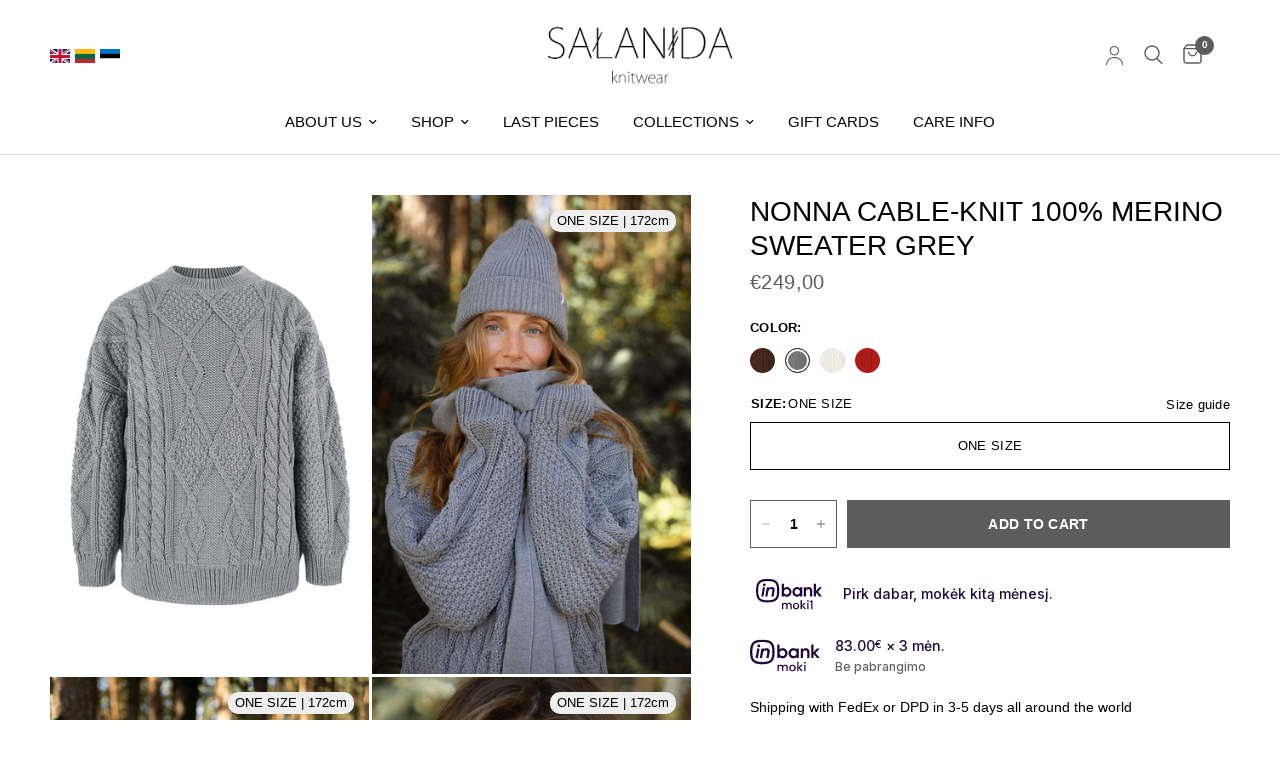

--- FILE ---
content_type: text/html; charset=utf-8
request_url: https://salanida.lv/products/nonna-cable-knit-100-merino-sweater-light-grey-1
body_size: 50796
content:
<!doctype html><html class="no-js" lang="en" dir="ltr">
<head>

   <script src="https://ajax.googleapis.com/ajax/libs/jquery/3.6.4/jquery.min.js"></script>

    <meta name="verify-paysera" content="7f6abf462fbddf1c2f9e2f8c53f57809">
    <!-- Global site tag (gtag.js) - Google Ads: 344320148 -->
<script async src="https://www.googletagmanager.com/gtag/js?id=AW-344320148"></script>
<script>
  window.dataLayer = window.dataLayer || [];
  function gtag(){dataLayer.push(arguments);}
  gtag('js', new Date());
  gtag('config', 'AW-344320148');
</script>
<!-- Google Tag Manager -->
<script>(function(w,d,s,l,i){w[l]=w[l]||[];w[l].push({'gtm.start':
new Date().getTime(),event:'gtm.js'});var f=d.getElementsByTagName(s)[0],
j=d.createElement(s),dl=l!='dataLayer'?'&l='+l:'';j.async=true;j.src=
'https://www.googletagmanager.com/gtm.js?id='+i+dl;f.parentNode.insertBefore(j,f);
})(window,document,'script','dataLayer','GTM-T9MPKS3');</script>
<!-- End Google Tag Manager -->

      
    
  
	<meta charset="utf-8">
	<meta http-equiv="X-UA-Compatible" content="IE=edge,chrome=1">
	<meta name="viewport" content="width=device-width, initial-scale=1, maximum-scale=5, viewport-fit=cover">
	<meta name="theme-color" content="#ffffff">
	<link rel="canonical" href="https://salanida.lv/products/nonna-cable-knit-100-merino-sweater-light-grey-1">
	<link rel="preconnect" href="https://cdn.shopify.com" crossorigin>
	<link rel="preload" as="style" href="//salanida.lv/cdn/shop/t/21/assets/app.css?v=87402434284470428361768219144">
<link rel="preload" as="style" href="//salanida.lv/cdn/shop/t/21/assets/product.css?v=181419612889591663581747312612">



<link href="//salanida.lv/cdn/shop/t/21/assets/animations.min.js?v=125778792411641688251725894045" as="script" rel="preload">

<link href="//salanida.lv/cdn/shop/t/21/assets/vendor.min.js?v=24387807840910288901725894045" as="script" rel="preload">
<link href="//salanida.lv/cdn/shop/t/21/assets/app.js?v=34459904634034635231765891740" as="script" rel="preload">
<link href="//salanida.lv/cdn/shop/t/21/assets/slideshow.js?v=3694593534833641341732486965" as="script" rel="preload">

<script>
window.lazySizesConfig = window.lazySizesConfig || {};
window.lazySizesConfig.expand = 250;
window.lazySizesConfig.loadMode = 1;
window.lazySizesConfig.loadHidden = false;
</script>


	<link rel="icon" type="image/png" href="//salanida.lv/cdn/shop/files/Untitled_design_87.png?crop=center&height=32&v=1743172089&width=32">

	<title>
	100% Merino Wool Cable-Knit Sweater - Grey | NONNA &ndash; SALANIDA
	</title>

	
	<meta name="description" content="Traditionally cable-knitted from 100% natural merino wool, the Nonna sweater offers a soft, luxurious feel. A timeless cold-season essential designed for lasting warmth and effortless style.">
	


<meta property="og:site_name" content="SALANIDA">
<meta property="og:url" content="https://salanida.lv/products/nonna-cable-knit-100-merino-sweater-light-grey-1">
<meta property="og:title" content="100% Merino Wool Cable-Knit Sweater - Grey | NONNA">
<meta property="og:type" content="product">
<meta property="og:description" content="Traditionally cable-knitted from 100% natural merino wool, the Nonna sweater offers a soft, luxurious feel. A timeless cold-season essential designed for lasting warmth and effortless style."><meta property="og:image" content="http://salanida.lv/cdn/shop/files/SALANIDA_Merino_Wool_Cable-knit_Sweater_in_Grey_NONNA.jpg?v=1740388874">
  <meta property="og:image:secure_url" content="https://salanida.lv/cdn/shop/files/SALANIDA_Merino_Wool_Cable-knit_Sweater_in_Grey_NONNA.jpg?v=1740388874">
  <meta property="og:image:width" content="2000">
  <meta property="og:image:height" content="3000"><meta property="og:price:amount" content="249,00">
  <meta property="og:price:currency" content="EUR"><meta name="twitter:card" content="summary_large_image">
<meta name="twitter:title" content="100% Merino Wool Cable-Knit Sweater - Grey | NONNA">
<meta name="twitter:description" content="Traditionally cable-knitted from 100% natural merino wool, the Nonna sweater offers a soft, luxurious feel. A timeless cold-season essential designed for lasting warmth and effortless style.">


	<link href="//salanida.lv/cdn/shop/t/21/assets/app.css?v=87402434284470428361768219144" rel="stylesheet" type="text/css" media="all" />

	<style data-shopify>
	




		

h1,h2,h3,h4,h5,h6,
	.h1,.h2,.h3,.h4,.h5,.h6,
	.logolink.text-logo,
	.heading-font,
	.h1-xlarge,
	.h1-large,
	.customer-addresses .my-address .address-index {
		font-style: normal;
		font-weight: 700;
		font-family: Helvetica, Arial, sans-serif;
	}
	body,
	.body-font,
	.thb-product-detail .product-title {
		font-style: normal;
		font-weight: 400;
		font-family: Helvetica, Arial, sans-serif;
	}
	:root {
		--font-body-scale: 1.0;
		--font-body-line-height-scale: 1.0;
		--font-body-letter-spacing: 0.0em;
		--font-body-medium-weight: 500;
    --font-body-bold-weight: 700;
		--font-announcement-scale: 1.0;
		--font-heading-scale: 1.0;
		--font-heading-line-height-scale: 1.0;
		--font-heading-letter-spacing: 0.0em;
		--font-navigation-scale: 1.0;
		--font-product-title-scale: 1.0;
		--font-product-title-line-height-scale: 1.0;
		--button-letter-spacing: 0.02em;

		--bg-body: #ffffff;
		--bg-body-rgb: 255,255,255;
		--bg-body-darken: #f7f7f7;
		--payment-terms-background-color: #ffffff;
		--color-body: #000000;
		--color-body-rgb: 0,0,0;
		--color-accent: #000000;
		--color-accent-rgb: 0,0,0;
		--color-border: #E2E2E2;
		--color-form-border: #dedede;
		--color-overlay-rgb: 0,0,0;--color-announcement-bar-text: #ffffff;--color-announcement-bar-bg: #939393;--color-header-bg: #ffffff;
			--color-header-bg-rgb: 255,255,255;--color-header-text: #000000;
			--color-header-text-rgb: 0,0,0;--color-header-links: #000000;--color-header-links-hover: #939393;--color-header-icons: #5c5c5c;--color-header-border: #E2E2E2;--solid-button-background: #5c5c5c;--solid-button-label: #ffffff;--outline-button-label: #5c5c5c;--color-price: #5c5c5c;--color-star: #FD9A52;--color-dots: #5c5c5c;--color-inventory-instock: #279A4B;--color-inventory-lowstock: #FB9E5B;--section-spacing-mobile: 15px;
		--section-spacing-desktop: 20px;--button-border-radius: 0px;--color-badge-text: #ffffff;--color-badge-sold-out: #5c5c5c;--color-badge-sale: #d2042d;--color-badge-preorder: #000000;--badge-corner-radius: 13px;--color-footer-text: #000000;
			--color-footer-text-rgb: 0,0,0;--color-footer-link: #000000;--color-footer-link-hover: #000000;--color-footer-border: #000000;
			--color-footer-border-rgb: 0,0,0;--color-footer-bg: #ffffff;}
</style>


	<script>
		window.theme = window.theme || {};
		theme = {
			settings: {
				money_with_currency_format:"€{{amount_with_comma_separator}}",
				cart_drawer:true,
				product_id: 8911008268632,
			},
			routes: {
				root_url: '/',
				cart_url: '/cart',
				cart_add_url: '/cart/add',
				search_url: '/search',
				cart_change_url: '/cart/change',
				cart_update_url: '/cart/update',
				predictive_search_url: '/search/suggest',
			},
			variantStrings: {
        addToCart: `Add to cart`,
        soldOut: `Coming back soon`,
        unavailable: `Unavailable`,
        preOrder: `Pre-order`,
      },
			strings: {
				requiresTerms: `You must agree with the terms and conditions of sales to check out`,
				shippingEstimatorNoResults: `Sorry, we do not ship to your address.`,
				shippingEstimatorOneResult: `There is one shipping rate for your address:`,
				shippingEstimatorMultipleResults: `There are several shipping rates for your address:`,
				shippingEstimatorError: `One or more error occurred while retrieving shipping rates:`
			}
		};
	</script>

  
	<script>window.performance && window.performance.mark && window.performance.mark('shopify.content_for_header.start');</script><meta name="google-site-verification" content="Wh1nNuDKtd60MNh-n2VD4OK20MncPrmqawxFbmziwCs">
<meta name="google-site-verification" content="HNIDvH6vdNYC5ff81qBjsgsE7MEyfKC4bqw3eL1qBrw">
<meta id="shopify-digital-wallet" name="shopify-digital-wallet" content="/25321636/digital_wallets/dialog">
<meta name="shopify-checkout-api-token" content="a2f19723bb9b484510b89aa5d9356079">
<meta id="in-context-paypal-metadata" data-shop-id="25321636" data-venmo-supported="false" data-environment="production" data-locale="en_US" data-paypal-v4="true" data-currency="EUR">
<link rel="alternate" hreflang="x-default" href="https://salanida.lt/products/nonna-cable-knit-100-merino-sweater-light-grey-1">
<link rel="alternate" hreflang="lt" href="https://salanida.lt/products/nonna-cable-knit-100-merino-sweater-light-grey-1">
<link rel="alternate" hreflang="en-GB" href="https://salanida.com/products/nonna-cable-knit-100-merino-sweater-light-grey-1">
<link rel="alternate" hreflang="en-AX" href="https://salanida.com/products/nonna-cable-knit-100-merino-sweater-light-grey-1">
<link rel="alternate" hreflang="en-AL" href="https://salanida.com/products/nonna-cable-knit-100-merino-sweater-light-grey-1">
<link rel="alternate" hreflang="en-AD" href="https://salanida.com/products/nonna-cable-knit-100-merino-sweater-light-grey-1">
<link rel="alternate" hreflang="en-AM" href="https://salanida.com/products/nonna-cable-knit-100-merino-sweater-light-grey-1">
<link rel="alternate" hreflang="en-AT" href="https://salanida.com/products/nonna-cable-knit-100-merino-sweater-light-grey-1">
<link rel="alternate" hreflang="en-BY" href="https://salanida.com/products/nonna-cable-knit-100-merino-sweater-light-grey-1">
<link rel="alternate" hreflang="en-BE" href="https://salanida.com/products/nonna-cable-knit-100-merino-sweater-light-grey-1">
<link rel="alternate" hreflang="en-BA" href="https://salanida.com/products/nonna-cable-knit-100-merino-sweater-light-grey-1">
<link rel="alternate" hreflang="en-BG" href="https://salanida.com/products/nonna-cable-knit-100-merino-sweater-light-grey-1">
<link rel="alternate" hreflang="en-HR" href="https://salanida.com/products/nonna-cable-knit-100-merino-sweater-light-grey-1">
<link rel="alternate" hreflang="en-CY" href="https://salanida.com/products/nonna-cable-knit-100-merino-sweater-light-grey-1">
<link rel="alternate" hreflang="en-CZ" href="https://salanida.com/products/nonna-cable-knit-100-merino-sweater-light-grey-1">
<link rel="alternate" hreflang="en-DK" href="https://salanida.com/products/nonna-cable-knit-100-merino-sweater-light-grey-1">
<link rel="alternate" hreflang="en-FO" href="https://salanida.com/products/nonna-cable-knit-100-merino-sweater-light-grey-1">
<link rel="alternate" hreflang="en-FI" href="https://salanida.com/products/nonna-cable-knit-100-merino-sweater-light-grey-1">
<link rel="alternate" hreflang="en-FR" href="https://salanida.com/products/nonna-cable-knit-100-merino-sweater-light-grey-1">
<link rel="alternate" hreflang="en-GE" href="https://salanida.com/products/nonna-cable-knit-100-merino-sweater-light-grey-1">
<link rel="alternate" hreflang="en-DE" href="https://salanida.com/products/nonna-cable-knit-100-merino-sweater-light-grey-1">
<link rel="alternate" hreflang="en-GI" href="https://salanida.com/products/nonna-cable-knit-100-merino-sweater-light-grey-1">
<link rel="alternate" hreflang="en-GR" href="https://salanida.com/products/nonna-cable-knit-100-merino-sweater-light-grey-1">
<link rel="alternate" hreflang="en-GL" href="https://salanida.com/products/nonna-cable-knit-100-merino-sweater-light-grey-1">
<link rel="alternate" hreflang="en-GP" href="https://salanida.com/products/nonna-cable-knit-100-merino-sweater-light-grey-1">
<link rel="alternate" hreflang="en-GG" href="https://salanida.com/products/nonna-cable-knit-100-merino-sweater-light-grey-1">
<link rel="alternate" hreflang="en-HU" href="https://salanida.com/products/nonna-cable-knit-100-merino-sweater-light-grey-1">
<link rel="alternate" hreflang="en-IS" href="https://salanida.com/products/nonna-cable-knit-100-merino-sweater-light-grey-1">
<link rel="alternate" hreflang="en-IE" href="https://salanida.com/products/nonna-cable-knit-100-merino-sweater-light-grey-1">
<link rel="alternate" hreflang="en-IM" href="https://salanida.com/products/nonna-cable-knit-100-merino-sweater-light-grey-1">
<link rel="alternate" hreflang="en-IT" href="https://salanida.com/products/nonna-cable-knit-100-merino-sweater-light-grey-1">
<link rel="alternate" hreflang="en-JE" href="https://salanida.com/products/nonna-cable-knit-100-merino-sweater-light-grey-1">
<link rel="alternate" hreflang="en-XK" href="https://salanida.com/products/nonna-cable-knit-100-merino-sweater-light-grey-1">
<link rel="alternate" hreflang="en-LI" href="https://salanida.com/products/nonna-cable-knit-100-merino-sweater-light-grey-1">
<link rel="alternate" hreflang="en-LU" href="https://salanida.com/products/nonna-cable-knit-100-merino-sweater-light-grey-1">
<link rel="alternate" hreflang="en-MK" href="https://salanida.com/products/nonna-cable-knit-100-merino-sweater-light-grey-1">
<link rel="alternate" hreflang="en-MT" href="https://salanida.com/products/nonna-cable-knit-100-merino-sweater-light-grey-1">
<link rel="alternate" hreflang="en-YT" href="https://salanida.com/products/nonna-cable-knit-100-merino-sweater-light-grey-1">
<link rel="alternate" hreflang="en-MD" href="https://salanida.com/products/nonna-cable-knit-100-merino-sweater-light-grey-1">
<link rel="alternate" hreflang="en-MC" href="https://salanida.com/products/nonna-cable-knit-100-merino-sweater-light-grey-1">
<link rel="alternate" hreflang="en-ME" href="https://salanida.com/products/nonna-cable-knit-100-merino-sweater-light-grey-1">
<link rel="alternate" hreflang="en-NL" href="https://salanida.com/products/nonna-cable-knit-100-merino-sweater-light-grey-1">
<link rel="alternate" hreflang="en-NO" href="https://salanida.com/products/nonna-cable-knit-100-merino-sweater-light-grey-1">
<link rel="alternate" hreflang="en-PL" href="https://salanida.com/products/nonna-cable-knit-100-merino-sweater-light-grey-1">
<link rel="alternate" hreflang="en-PT" href="https://salanida.com/products/nonna-cable-knit-100-merino-sweater-light-grey-1">
<link rel="alternate" hreflang="en-RE" href="https://salanida.com/products/nonna-cable-knit-100-merino-sweater-light-grey-1">
<link rel="alternate" hreflang="en-RO" href="https://salanida.com/products/nonna-cable-knit-100-merino-sweater-light-grey-1">
<link rel="alternate" hreflang="en-SM" href="https://salanida.com/products/nonna-cable-knit-100-merino-sweater-light-grey-1">
<link rel="alternate" hreflang="en-RS" href="https://salanida.com/products/nonna-cable-knit-100-merino-sweater-light-grey-1">
<link rel="alternate" hreflang="en-SK" href="https://salanida.com/products/nonna-cable-knit-100-merino-sweater-light-grey-1">
<link rel="alternate" hreflang="en-SI" href="https://salanida.com/products/nonna-cable-knit-100-merino-sweater-light-grey-1">
<link rel="alternate" hreflang="en-ES" href="https://salanida.com/products/nonna-cable-knit-100-merino-sweater-light-grey-1">
<link rel="alternate" hreflang="en-SJ" href="https://salanida.com/products/nonna-cable-knit-100-merino-sweater-light-grey-1">
<link rel="alternate" hreflang="en-SE" href="https://salanida.com/products/nonna-cable-knit-100-merino-sweater-light-grey-1">
<link rel="alternate" hreflang="en-CH" href="https://salanida.com/products/nonna-cable-knit-100-merino-sweater-light-grey-1">
<link rel="alternate" hreflang="en-TR" href="https://salanida.com/products/nonna-cable-knit-100-merino-sweater-light-grey-1">
<link rel="alternate" hreflang="en-UA" href="https://salanida.com/products/nonna-cable-knit-100-merino-sweater-light-grey-1">
<link rel="alternate" hreflang="en-VA" href="https://salanida.com/products/nonna-cable-knit-100-merino-sweater-light-grey-1">
<link rel="alternate" hreflang="en-DZ" href="https://salanida.com/products/nonna-cable-knit-100-merino-sweater-light-grey-1">
<link rel="alternate" hreflang="en-AO" href="https://salanida.com/products/nonna-cable-knit-100-merino-sweater-light-grey-1">
<link rel="alternate" hreflang="en-AC" href="https://salanida.com/products/nonna-cable-knit-100-merino-sweater-light-grey-1">
<link rel="alternate" hreflang="en-BJ" href="https://salanida.com/products/nonna-cable-knit-100-merino-sweater-light-grey-1">
<link rel="alternate" hreflang="en-BW" href="https://salanida.com/products/nonna-cable-knit-100-merino-sweater-light-grey-1">
<link rel="alternate" hreflang="en-BF" href="https://salanida.com/products/nonna-cable-knit-100-merino-sweater-light-grey-1">
<link rel="alternate" hreflang="en-BI" href="https://salanida.com/products/nonna-cable-knit-100-merino-sweater-light-grey-1">
<link rel="alternate" hreflang="en-CM" href="https://salanida.com/products/nonna-cable-knit-100-merino-sweater-light-grey-1">
<link rel="alternate" hreflang="en-CV" href="https://salanida.com/products/nonna-cable-knit-100-merino-sweater-light-grey-1">
<link rel="alternate" hreflang="en-CF" href="https://salanida.com/products/nonna-cable-knit-100-merino-sweater-light-grey-1">
<link rel="alternate" hreflang="en-TD" href="https://salanida.com/products/nonna-cable-knit-100-merino-sweater-light-grey-1">
<link rel="alternate" hreflang="en-KM" href="https://salanida.com/products/nonna-cable-knit-100-merino-sweater-light-grey-1">
<link rel="alternate" hreflang="en-CG" href="https://salanida.com/products/nonna-cable-knit-100-merino-sweater-light-grey-1">
<link rel="alternate" hreflang="en-CD" href="https://salanida.com/products/nonna-cable-knit-100-merino-sweater-light-grey-1">
<link rel="alternate" hreflang="en-CI" href="https://salanida.com/products/nonna-cable-knit-100-merino-sweater-light-grey-1">
<link rel="alternate" hreflang="en-DJ" href="https://salanida.com/products/nonna-cable-knit-100-merino-sweater-light-grey-1">
<link rel="alternate" hreflang="en-EG" href="https://salanida.com/products/nonna-cable-knit-100-merino-sweater-light-grey-1">
<link rel="alternate" hreflang="en-GQ" href="https://salanida.com/products/nonna-cable-knit-100-merino-sweater-light-grey-1">
<link rel="alternate" hreflang="en-ER" href="https://salanida.com/products/nonna-cable-knit-100-merino-sweater-light-grey-1">
<link rel="alternate" hreflang="en-SZ" href="https://salanida.com/products/nonna-cable-knit-100-merino-sweater-light-grey-1">
<link rel="alternate" hreflang="en-ET" href="https://salanida.com/products/nonna-cable-knit-100-merino-sweater-light-grey-1">
<link rel="alternate" hreflang="en-GA" href="https://salanida.com/products/nonna-cable-knit-100-merino-sweater-light-grey-1">
<link rel="alternate" hreflang="en-GM" href="https://salanida.com/products/nonna-cable-knit-100-merino-sweater-light-grey-1">
<link rel="alternate" hreflang="en-GH" href="https://salanida.com/products/nonna-cable-knit-100-merino-sweater-light-grey-1">
<link rel="alternate" hreflang="en-GN" href="https://salanida.com/products/nonna-cable-knit-100-merino-sweater-light-grey-1">
<link rel="alternate" hreflang="en-GW" href="https://salanida.com/products/nonna-cable-knit-100-merino-sweater-light-grey-1">
<link rel="alternate" hreflang="en-KE" href="https://salanida.com/products/nonna-cable-knit-100-merino-sweater-light-grey-1">
<link rel="alternate" hreflang="en-LS" href="https://salanida.com/products/nonna-cable-knit-100-merino-sweater-light-grey-1">
<link rel="alternate" hreflang="en-LR" href="https://salanida.com/products/nonna-cable-knit-100-merino-sweater-light-grey-1">
<link rel="alternate" hreflang="en-LY" href="https://salanida.com/products/nonna-cable-knit-100-merino-sweater-light-grey-1">
<link rel="alternate" hreflang="en-MG" href="https://salanida.com/products/nonna-cable-knit-100-merino-sweater-light-grey-1">
<link rel="alternate" hreflang="en-MW" href="https://salanida.com/products/nonna-cable-knit-100-merino-sweater-light-grey-1">
<link rel="alternate" hreflang="en-ML" href="https://salanida.com/products/nonna-cable-knit-100-merino-sweater-light-grey-1">
<link rel="alternate" hreflang="en-MR" href="https://salanida.com/products/nonna-cable-knit-100-merino-sweater-light-grey-1">
<link rel="alternate" hreflang="en-MU" href="https://salanida.com/products/nonna-cable-knit-100-merino-sweater-light-grey-1">
<link rel="alternate" hreflang="en-MA" href="https://salanida.com/products/nonna-cable-knit-100-merino-sweater-light-grey-1">
<link rel="alternate" hreflang="en-MZ" href="https://salanida.com/products/nonna-cable-knit-100-merino-sweater-light-grey-1">
<link rel="alternate" hreflang="en-NA" href="https://salanida.com/products/nonna-cable-knit-100-merino-sweater-light-grey-1">
<link rel="alternate" hreflang="en-NE" href="https://salanida.com/products/nonna-cable-knit-100-merino-sweater-light-grey-1">
<link rel="alternate" hreflang="en-NG" href="https://salanida.com/products/nonna-cable-knit-100-merino-sweater-light-grey-1">
<link rel="alternate" hreflang="en-RW" href="https://salanida.com/products/nonna-cable-knit-100-merino-sweater-light-grey-1">
<link rel="alternate" hreflang="en-ST" href="https://salanida.com/products/nonna-cable-knit-100-merino-sweater-light-grey-1">
<link rel="alternate" hreflang="en-SN" href="https://salanida.com/products/nonna-cable-knit-100-merino-sweater-light-grey-1">
<link rel="alternate" hreflang="en-SC" href="https://salanida.com/products/nonna-cable-knit-100-merino-sweater-light-grey-1">
<link rel="alternate" hreflang="en-SL" href="https://salanida.com/products/nonna-cable-knit-100-merino-sweater-light-grey-1">
<link rel="alternate" hreflang="en-SO" href="https://salanida.com/products/nonna-cable-knit-100-merino-sweater-light-grey-1">
<link rel="alternate" hreflang="en-ZA" href="https://salanida.com/products/nonna-cable-knit-100-merino-sweater-light-grey-1">
<link rel="alternate" hreflang="en-SS" href="https://salanida.com/products/nonna-cable-knit-100-merino-sweater-light-grey-1">
<link rel="alternate" hreflang="en-SH" href="https://salanida.com/products/nonna-cable-knit-100-merino-sweater-light-grey-1">
<link rel="alternate" hreflang="en-SD" href="https://salanida.com/products/nonna-cable-knit-100-merino-sweater-light-grey-1">
<link rel="alternate" hreflang="en-TZ" href="https://salanida.com/products/nonna-cable-knit-100-merino-sweater-light-grey-1">
<link rel="alternate" hreflang="en-TG" href="https://salanida.com/products/nonna-cable-knit-100-merino-sweater-light-grey-1">
<link rel="alternate" hreflang="en-TA" href="https://salanida.com/products/nonna-cable-knit-100-merino-sweater-light-grey-1">
<link rel="alternate" hreflang="en-TN" href="https://salanida.com/products/nonna-cable-knit-100-merino-sweater-light-grey-1">
<link rel="alternate" hreflang="en-UG" href="https://salanida.com/products/nonna-cable-knit-100-merino-sweater-light-grey-1">
<link rel="alternate" hreflang="en-EH" href="https://salanida.com/products/nonna-cable-knit-100-merino-sweater-light-grey-1">
<link rel="alternate" hreflang="en-ZM" href="https://salanida.com/products/nonna-cable-knit-100-merino-sweater-light-grey-1">
<link rel="alternate" hreflang="en-ZW" href="https://salanida.com/products/nonna-cable-knit-100-merino-sweater-light-grey-1">
<link rel="alternate" hreflang="en-AF" href="https://salanida.com/products/nonna-cable-knit-100-merino-sweater-light-grey-1">
<link rel="alternate" hreflang="en-AZ" href="https://salanida.com/products/nonna-cable-knit-100-merino-sweater-light-grey-1">
<link rel="alternate" hreflang="en-BH" href="https://salanida.com/products/nonna-cable-knit-100-merino-sweater-light-grey-1">
<link rel="alternate" hreflang="en-BD" href="https://salanida.com/products/nonna-cable-knit-100-merino-sweater-light-grey-1">
<link rel="alternate" hreflang="en-BT" href="https://salanida.com/products/nonna-cable-knit-100-merino-sweater-light-grey-1">
<link rel="alternate" hreflang="en-IO" href="https://salanida.com/products/nonna-cable-knit-100-merino-sweater-light-grey-1">
<link rel="alternate" hreflang="en-BN" href="https://salanida.com/products/nonna-cable-knit-100-merino-sweater-light-grey-1">
<link rel="alternate" hreflang="en-KH" href="https://salanida.com/products/nonna-cable-knit-100-merino-sweater-light-grey-1">
<link rel="alternate" hreflang="en-CN" href="https://salanida.com/products/nonna-cable-knit-100-merino-sweater-light-grey-1">
<link rel="alternate" hreflang="en-CX" href="https://salanida.com/products/nonna-cable-knit-100-merino-sweater-light-grey-1">
<link rel="alternate" hreflang="en-CC" href="https://salanida.com/products/nonna-cable-knit-100-merino-sweater-light-grey-1">
<link rel="alternate" hreflang="en-HK" href="https://salanida.com/products/nonna-cable-knit-100-merino-sweater-light-grey-1">
<link rel="alternate" hreflang="en-IN" href="https://salanida.com/products/nonna-cable-knit-100-merino-sweater-light-grey-1">
<link rel="alternate" hreflang="en-ID" href="https://salanida.com/products/nonna-cable-knit-100-merino-sweater-light-grey-1">
<link rel="alternate" hreflang="en-IQ" href="https://salanida.com/products/nonna-cable-knit-100-merino-sweater-light-grey-1">
<link rel="alternate" hreflang="en-IL" href="https://salanida.com/products/nonna-cable-knit-100-merino-sweater-light-grey-1">
<link rel="alternate" hreflang="en-JP" href="https://salanida.com/products/nonna-cable-knit-100-merino-sweater-light-grey-1">
<link rel="alternate" hreflang="en-JO" href="https://salanida.com/products/nonna-cable-knit-100-merino-sweater-light-grey-1">
<link rel="alternate" hreflang="en-KZ" href="https://salanida.com/products/nonna-cable-knit-100-merino-sweater-light-grey-1">
<link rel="alternate" hreflang="en-KW" href="https://salanida.com/products/nonna-cable-knit-100-merino-sweater-light-grey-1">
<link rel="alternate" hreflang="en-KG" href="https://salanida.com/products/nonna-cable-knit-100-merino-sweater-light-grey-1">
<link rel="alternate" hreflang="en-LA" href="https://salanida.com/products/nonna-cable-knit-100-merino-sweater-light-grey-1">
<link rel="alternate" hreflang="en-LB" href="https://salanida.com/products/nonna-cable-knit-100-merino-sweater-light-grey-1">
<link rel="alternate" hreflang="en-MO" href="https://salanida.com/products/nonna-cable-knit-100-merino-sweater-light-grey-1">
<link rel="alternate" hreflang="en-MY" href="https://salanida.com/products/nonna-cable-knit-100-merino-sweater-light-grey-1">
<link rel="alternate" hreflang="en-MV" href="https://salanida.com/products/nonna-cable-knit-100-merino-sweater-light-grey-1">
<link rel="alternate" hreflang="en-MN" href="https://salanida.com/products/nonna-cable-knit-100-merino-sweater-light-grey-1">
<link rel="alternate" hreflang="en-MM" href="https://salanida.com/products/nonna-cable-knit-100-merino-sweater-light-grey-1">
<link rel="alternate" hreflang="en-NP" href="https://salanida.com/products/nonna-cable-knit-100-merino-sweater-light-grey-1">
<link rel="alternate" hreflang="en-OM" href="https://salanida.com/products/nonna-cable-knit-100-merino-sweater-light-grey-1">
<link rel="alternate" hreflang="en-PK" href="https://salanida.com/products/nonna-cable-knit-100-merino-sweater-light-grey-1">
<link rel="alternate" hreflang="en-PS" href="https://salanida.com/products/nonna-cable-knit-100-merino-sweater-light-grey-1">
<link rel="alternate" hreflang="en-PH" href="https://salanida.com/products/nonna-cable-knit-100-merino-sweater-light-grey-1">
<link rel="alternate" hreflang="en-QA" href="https://salanida.com/products/nonna-cable-knit-100-merino-sweater-light-grey-1">
<link rel="alternate" hreflang="en-RU" href="https://salanida.com/products/nonna-cable-knit-100-merino-sweater-light-grey-1">
<link rel="alternate" hreflang="en-SA" href="https://salanida.com/products/nonna-cable-knit-100-merino-sweater-light-grey-1">
<link rel="alternate" hreflang="en-SG" href="https://salanida.com/products/nonna-cable-knit-100-merino-sweater-light-grey-1">
<link rel="alternate" hreflang="en-KR" href="https://salanida.com/products/nonna-cable-knit-100-merino-sweater-light-grey-1">
<link rel="alternate" hreflang="en-LK" href="https://salanida.com/products/nonna-cable-knit-100-merino-sweater-light-grey-1">
<link rel="alternate" hreflang="en-TW" href="https://salanida.com/products/nonna-cable-knit-100-merino-sweater-light-grey-1">
<link rel="alternate" hreflang="en-TJ" href="https://salanida.com/products/nonna-cable-knit-100-merino-sweater-light-grey-1">
<link rel="alternate" hreflang="en-TH" href="https://salanida.com/products/nonna-cable-knit-100-merino-sweater-light-grey-1">
<link rel="alternate" hreflang="en-TM" href="https://salanida.com/products/nonna-cable-knit-100-merino-sweater-light-grey-1">
<link rel="alternate" hreflang="en-AE" href="https://salanida.com/products/nonna-cable-knit-100-merino-sweater-light-grey-1">
<link rel="alternate" hreflang="en-UZ" href="https://salanida.com/products/nonna-cable-knit-100-merino-sweater-light-grey-1">
<link rel="alternate" hreflang="en-VN" href="https://salanida.com/products/nonna-cable-knit-100-merino-sweater-light-grey-1">
<link rel="alternate" hreflang="en-YE" href="https://salanida.com/products/nonna-cable-knit-100-merino-sweater-light-grey-1">
<link rel="alternate" hreflang="en-AI" href="https://salanida.com/products/nonna-cable-knit-100-merino-sweater-light-grey-1">
<link rel="alternate" hreflang="en-AG" href="https://salanida.com/products/nonna-cable-knit-100-merino-sweater-light-grey-1">
<link rel="alternate" hreflang="en-AW" href="https://salanida.com/products/nonna-cable-knit-100-merino-sweater-light-grey-1">
<link rel="alternate" hreflang="en-BS" href="https://salanida.com/products/nonna-cable-knit-100-merino-sweater-light-grey-1">
<link rel="alternate" hreflang="en-BB" href="https://salanida.com/products/nonna-cable-knit-100-merino-sweater-light-grey-1">
<link rel="alternate" hreflang="en-BZ" href="https://salanida.com/products/nonna-cable-knit-100-merino-sweater-light-grey-1">
<link rel="alternate" hreflang="en-BM" href="https://salanida.com/products/nonna-cable-knit-100-merino-sweater-light-grey-1">
<link rel="alternate" hreflang="en-VG" href="https://salanida.com/products/nonna-cable-knit-100-merino-sweater-light-grey-1">
<link rel="alternate" hreflang="en-KY" href="https://salanida.com/products/nonna-cable-knit-100-merino-sweater-light-grey-1">
<link rel="alternate" hreflang="en-CR" href="https://salanida.com/products/nonna-cable-knit-100-merino-sweater-light-grey-1">
<link rel="alternate" hreflang="en-CW" href="https://salanida.com/products/nonna-cable-knit-100-merino-sweater-light-grey-1">
<link rel="alternate" hreflang="en-DM" href="https://salanida.com/products/nonna-cable-knit-100-merino-sweater-light-grey-1">
<link rel="alternate" hreflang="en-DO" href="https://salanida.com/products/nonna-cable-knit-100-merino-sweater-light-grey-1">
<link rel="alternate" hreflang="en-SV" href="https://salanida.com/products/nonna-cable-knit-100-merino-sweater-light-grey-1">
<link rel="alternate" hreflang="en-GD" href="https://salanida.com/products/nonna-cable-knit-100-merino-sweater-light-grey-1">
<link rel="alternate" hreflang="en-GT" href="https://salanida.com/products/nonna-cable-knit-100-merino-sweater-light-grey-1">
<link rel="alternate" hreflang="en-HT" href="https://salanida.com/products/nonna-cable-knit-100-merino-sweater-light-grey-1">
<link rel="alternate" hreflang="en-HN" href="https://salanida.com/products/nonna-cable-knit-100-merino-sweater-light-grey-1">
<link rel="alternate" hreflang="en-JM" href="https://salanida.com/products/nonna-cable-knit-100-merino-sweater-light-grey-1">
<link rel="alternate" hreflang="en-MQ" href="https://salanida.com/products/nonna-cable-knit-100-merino-sweater-light-grey-1">
<link rel="alternate" hreflang="en-MS" href="https://salanida.com/products/nonna-cable-knit-100-merino-sweater-light-grey-1">
<link rel="alternate" hreflang="en-NI" href="https://salanida.com/products/nonna-cable-knit-100-merino-sweater-light-grey-1">
<link rel="alternate" hreflang="en-PA" href="https://salanida.com/products/nonna-cable-knit-100-merino-sweater-light-grey-1">
<link rel="alternate" hreflang="en-SX" href="https://salanida.com/products/nonna-cable-knit-100-merino-sweater-light-grey-1">
<link rel="alternate" hreflang="en-BL" href="https://salanida.com/products/nonna-cable-knit-100-merino-sweater-light-grey-1">
<link rel="alternate" hreflang="en-KN" href="https://salanida.com/products/nonna-cable-knit-100-merino-sweater-light-grey-1">
<link rel="alternate" hreflang="en-LC" href="https://salanida.com/products/nonna-cable-knit-100-merino-sweater-light-grey-1">
<link rel="alternate" hreflang="en-MF" href="https://salanida.com/products/nonna-cable-knit-100-merino-sweater-light-grey-1">
<link rel="alternate" hreflang="en-PM" href="https://salanida.com/products/nonna-cable-knit-100-merino-sweater-light-grey-1">
<link rel="alternate" hreflang="en-VC" href="https://salanida.com/products/nonna-cable-knit-100-merino-sweater-light-grey-1">
<link rel="alternate" hreflang="en-TT" href="https://salanida.com/products/nonna-cable-knit-100-merino-sweater-light-grey-1">
<link rel="alternate" hreflang="en-TC" href="https://salanida.com/products/nonna-cable-knit-100-merino-sweater-light-grey-1">
<link rel="alternate" hreflang="en-UM" href="https://salanida.com/products/nonna-cable-knit-100-merino-sweater-light-grey-1">
<link rel="alternate" hreflang="en-CA" href="https://salanida.com/products/nonna-cable-knit-100-merino-sweater-light-grey-1">
<link rel="alternate" hreflang="en-MX" href="https://salanida.com/products/nonna-cable-knit-100-merino-sweater-light-grey-1">
<link rel="alternate" hreflang="en-US" href="https://salanida.com/products/nonna-cable-knit-100-merino-sweater-light-grey-1">
<link rel="alternate" hreflang="en-AU" href="https://salanida.com/products/nonna-cable-knit-100-merino-sweater-light-grey-1">
<link rel="alternate" hreflang="en-CK" href="https://salanida.com/products/nonna-cable-knit-100-merino-sweater-light-grey-1">
<link rel="alternate" hreflang="en-FJ" href="https://salanida.com/products/nonna-cable-knit-100-merino-sweater-light-grey-1">
<link rel="alternate" hreflang="en-PF" href="https://salanida.com/products/nonna-cable-knit-100-merino-sweater-light-grey-1">
<link rel="alternate" hreflang="en-KI" href="https://salanida.com/products/nonna-cable-knit-100-merino-sweater-light-grey-1">
<link rel="alternate" hreflang="en-NR" href="https://salanida.com/products/nonna-cable-knit-100-merino-sweater-light-grey-1">
<link rel="alternate" hreflang="en-NC" href="https://salanida.com/products/nonna-cable-knit-100-merino-sweater-light-grey-1">
<link rel="alternate" hreflang="en-NZ" href="https://salanida.com/products/nonna-cable-knit-100-merino-sweater-light-grey-1">
<link rel="alternate" hreflang="en-NU" href="https://salanida.com/products/nonna-cable-knit-100-merino-sweater-light-grey-1">
<link rel="alternate" hreflang="en-NF" href="https://salanida.com/products/nonna-cable-knit-100-merino-sweater-light-grey-1">
<link rel="alternate" hreflang="en-PG" href="https://salanida.com/products/nonna-cable-knit-100-merino-sweater-light-grey-1">
<link rel="alternate" hreflang="en-PN" href="https://salanida.com/products/nonna-cable-knit-100-merino-sweater-light-grey-1">
<link rel="alternate" hreflang="en-WS" href="https://salanida.com/products/nonna-cable-knit-100-merino-sweater-light-grey-1">
<link rel="alternate" hreflang="en-SB" href="https://salanida.com/products/nonna-cable-knit-100-merino-sweater-light-grey-1">
<link rel="alternate" hreflang="en-TL" href="https://salanida.com/products/nonna-cable-knit-100-merino-sweater-light-grey-1">
<link rel="alternate" hreflang="en-TK" href="https://salanida.com/products/nonna-cable-knit-100-merino-sweater-light-grey-1">
<link rel="alternate" hreflang="en-TO" href="https://salanida.com/products/nonna-cable-knit-100-merino-sweater-light-grey-1">
<link rel="alternate" hreflang="en-TV" href="https://salanida.com/products/nonna-cable-knit-100-merino-sweater-light-grey-1">
<link rel="alternate" hreflang="en-VU" href="https://salanida.com/products/nonna-cable-knit-100-merino-sweater-light-grey-1">
<link rel="alternate" hreflang="en-WF" href="https://salanida.com/products/nonna-cable-knit-100-merino-sweater-light-grey-1">
<link rel="alternate" hreflang="en-TF" href="https://salanida.com/products/nonna-cable-knit-100-merino-sweater-light-grey-1">
<link rel="alternate" hreflang="en-GS" href="https://salanida.com/products/nonna-cable-knit-100-merino-sweater-light-grey-1">
<link rel="alternate" hreflang="en-AR" href="https://salanida.com/products/nonna-cable-knit-100-merino-sweater-light-grey-1">
<link rel="alternate" hreflang="en-BO" href="https://salanida.com/products/nonna-cable-knit-100-merino-sweater-light-grey-1">
<link rel="alternate" hreflang="en-BR" href="https://salanida.com/products/nonna-cable-knit-100-merino-sweater-light-grey-1">
<link rel="alternate" hreflang="en-BQ" href="https://salanida.com/products/nonna-cable-knit-100-merino-sweater-light-grey-1">
<link rel="alternate" hreflang="en-CL" href="https://salanida.com/products/nonna-cable-knit-100-merino-sweater-light-grey-1">
<link rel="alternate" hreflang="en-CO" href="https://salanida.com/products/nonna-cable-knit-100-merino-sweater-light-grey-1">
<link rel="alternate" hreflang="en-EC" href="https://salanida.com/products/nonna-cable-knit-100-merino-sweater-light-grey-1">
<link rel="alternate" hreflang="en-FK" href="https://salanida.com/products/nonna-cable-knit-100-merino-sweater-light-grey-1">
<link rel="alternate" hreflang="en-GF" href="https://salanida.com/products/nonna-cable-knit-100-merino-sweater-light-grey-1">
<link rel="alternate" hreflang="en-GY" href="https://salanida.com/products/nonna-cable-knit-100-merino-sweater-light-grey-1">
<link rel="alternate" hreflang="en-PY" href="https://salanida.com/products/nonna-cable-knit-100-merino-sweater-light-grey-1">
<link rel="alternate" hreflang="en-PE" href="https://salanida.com/products/nonna-cable-knit-100-merino-sweater-light-grey-1">
<link rel="alternate" hreflang="en-SR" href="https://salanida.com/products/nonna-cable-knit-100-merino-sweater-light-grey-1">
<link rel="alternate" hreflang="en-UY" href="https://salanida.com/products/nonna-cable-knit-100-merino-sweater-light-grey-1">
<link rel="alternate" hreflang="en-VE" href="https://salanida.com/products/nonna-cable-knit-100-merino-sweater-light-grey-1">
<link rel="alternate" hreflang="en-LV" href="https://salanida.lv/products/nonna-cable-knit-100-merino-sweater-light-grey-1">
<link rel="alternate" hreflang="et-EE" href="https://salanida.ee/products/nonna-cable-knit-100-merino-sweater-light-grey-1">
<link rel="alternate" type="application/json+oembed" href="https://salanida.lv/products/nonna-cable-knit-100-merino-sweater-light-grey-1.oembed">
<script async="async" src="/checkouts/internal/preloads.js?locale=en-LV"></script>
<link rel="preconnect" href="https://shop.app" crossorigin="anonymous">
<script async="async" src="https://shop.app/checkouts/internal/preloads.js?locale=en-LV&shop_id=25321636" crossorigin="anonymous"></script>
<script id="apple-pay-shop-capabilities" type="application/json">{"shopId":25321636,"countryCode":"LT","currencyCode":"EUR","merchantCapabilities":["supports3DS"],"merchantId":"gid:\/\/shopify\/Shop\/25321636","merchantName":"SALANIDA","requiredBillingContactFields":["postalAddress","email","phone"],"requiredShippingContactFields":["postalAddress","email","phone"],"shippingType":"shipping","supportedNetworks":["visa","masterCard","amex"],"total":{"type":"pending","label":"SALANIDA","amount":"1.00"},"shopifyPaymentsEnabled":true,"supportsSubscriptions":true}</script>
<script id="shopify-features" type="application/json">{"accessToken":"a2f19723bb9b484510b89aa5d9356079","betas":["rich-media-storefront-analytics"],"domain":"salanida.lv","predictiveSearch":true,"shopId":25321636,"locale":"en"}</script>
<script>var Shopify = Shopify || {};
Shopify.shop = "salanida.myshopify.com";
Shopify.locale = "en";
Shopify.currency = {"active":"EUR","rate":"1.0"};
Shopify.country = "LV";
Shopify.theme = {"name":"NEW [finished] SALANIDA 2024 fresh \/ kedvardas","id":171375493464,"schema_name":"Reformation","schema_version":"2.7.1","theme_store_id":1762,"role":"main"};
Shopify.theme.handle = "null";
Shopify.theme.style = {"id":null,"handle":null};
Shopify.cdnHost = "salanida.lv/cdn";
Shopify.routes = Shopify.routes || {};
Shopify.routes.root = "/";</script>
<script type="module">!function(o){(o.Shopify=o.Shopify||{}).modules=!0}(window);</script>
<script>!function(o){function n(){var o=[];function n(){o.push(Array.prototype.slice.apply(arguments))}return n.q=o,n}var t=o.Shopify=o.Shopify||{};t.loadFeatures=n(),t.autoloadFeatures=n()}(window);</script>
<script>
  window.ShopifyPay = window.ShopifyPay || {};
  window.ShopifyPay.apiHost = "shop.app\/pay";
  window.ShopifyPay.redirectState = null;
</script>
<script id="shop-js-analytics" type="application/json">{"pageType":"product"}</script>
<script defer="defer" async type="module" src="//salanida.lv/cdn/shopifycloud/shop-js/modules/v2/client.init-shop-cart-sync_BApSsMSl.en.esm.js"></script>
<script defer="defer" async type="module" src="//salanida.lv/cdn/shopifycloud/shop-js/modules/v2/chunk.common_CBoos6YZ.esm.js"></script>
<script type="module">
  await import("//salanida.lv/cdn/shopifycloud/shop-js/modules/v2/client.init-shop-cart-sync_BApSsMSl.en.esm.js");
await import("//salanida.lv/cdn/shopifycloud/shop-js/modules/v2/chunk.common_CBoos6YZ.esm.js");

  window.Shopify.SignInWithShop?.initShopCartSync?.({"fedCMEnabled":true,"windoidEnabled":true});

</script>
<script>
  window.Shopify = window.Shopify || {};
  if (!window.Shopify.featureAssets) window.Shopify.featureAssets = {};
  window.Shopify.featureAssets['shop-js'] = {"shop-cart-sync":["modules/v2/client.shop-cart-sync_DJczDl9f.en.esm.js","modules/v2/chunk.common_CBoos6YZ.esm.js"],"init-fed-cm":["modules/v2/client.init-fed-cm_BzwGC0Wi.en.esm.js","modules/v2/chunk.common_CBoos6YZ.esm.js"],"init-windoid":["modules/v2/client.init-windoid_BS26ThXS.en.esm.js","modules/v2/chunk.common_CBoos6YZ.esm.js"],"shop-cash-offers":["modules/v2/client.shop-cash-offers_DthCPNIO.en.esm.js","modules/v2/chunk.common_CBoos6YZ.esm.js","modules/v2/chunk.modal_Bu1hFZFC.esm.js"],"shop-button":["modules/v2/client.shop-button_D_JX508o.en.esm.js","modules/v2/chunk.common_CBoos6YZ.esm.js"],"init-shop-email-lookup-coordinator":["modules/v2/client.init-shop-email-lookup-coordinator_DFwWcvrS.en.esm.js","modules/v2/chunk.common_CBoos6YZ.esm.js"],"shop-toast-manager":["modules/v2/client.shop-toast-manager_tEhgP2F9.en.esm.js","modules/v2/chunk.common_CBoos6YZ.esm.js"],"shop-login-button":["modules/v2/client.shop-login-button_DwLgFT0K.en.esm.js","modules/v2/chunk.common_CBoos6YZ.esm.js","modules/v2/chunk.modal_Bu1hFZFC.esm.js"],"avatar":["modules/v2/client.avatar_BTnouDA3.en.esm.js"],"init-shop-cart-sync":["modules/v2/client.init-shop-cart-sync_BApSsMSl.en.esm.js","modules/v2/chunk.common_CBoos6YZ.esm.js"],"pay-button":["modules/v2/client.pay-button_BuNmcIr_.en.esm.js","modules/v2/chunk.common_CBoos6YZ.esm.js"],"init-shop-for-new-customer-accounts":["modules/v2/client.init-shop-for-new-customer-accounts_DrjXSI53.en.esm.js","modules/v2/client.shop-login-button_DwLgFT0K.en.esm.js","modules/v2/chunk.common_CBoos6YZ.esm.js","modules/v2/chunk.modal_Bu1hFZFC.esm.js"],"init-customer-accounts-sign-up":["modules/v2/client.init-customer-accounts-sign-up_TlVCiykN.en.esm.js","modules/v2/client.shop-login-button_DwLgFT0K.en.esm.js","modules/v2/chunk.common_CBoos6YZ.esm.js","modules/v2/chunk.modal_Bu1hFZFC.esm.js"],"shop-follow-button":["modules/v2/client.shop-follow-button_C5D3XtBb.en.esm.js","modules/v2/chunk.common_CBoos6YZ.esm.js","modules/v2/chunk.modal_Bu1hFZFC.esm.js"],"checkout-modal":["modules/v2/client.checkout-modal_8TC_1FUY.en.esm.js","modules/v2/chunk.common_CBoos6YZ.esm.js","modules/v2/chunk.modal_Bu1hFZFC.esm.js"],"init-customer-accounts":["modules/v2/client.init-customer-accounts_C0Oh2ljF.en.esm.js","modules/v2/client.shop-login-button_DwLgFT0K.en.esm.js","modules/v2/chunk.common_CBoos6YZ.esm.js","modules/v2/chunk.modal_Bu1hFZFC.esm.js"],"lead-capture":["modules/v2/client.lead-capture_Cq0gfm7I.en.esm.js","modules/v2/chunk.common_CBoos6YZ.esm.js","modules/v2/chunk.modal_Bu1hFZFC.esm.js"],"shop-login":["modules/v2/client.shop-login_BmtnoEUo.en.esm.js","modules/v2/chunk.common_CBoos6YZ.esm.js","modules/v2/chunk.modal_Bu1hFZFC.esm.js"],"payment-terms":["modules/v2/client.payment-terms_BHOWV7U_.en.esm.js","modules/v2/chunk.common_CBoos6YZ.esm.js","modules/v2/chunk.modal_Bu1hFZFC.esm.js"]};
</script>
<script>(function() {
  var isLoaded = false;
  function asyncLoad() {
    if (isLoaded) return;
    isLoaded = true;
    var urls = ["https:\/\/shopify.covet.pics\/covet-pics-widget-inject.js?shop=salanida.myshopify.com","\/\/social-login.oxiapps.com\/api\/init?vt=928355\u0026shop=salanida.myshopify.com","https:\/\/loox.io\/widget\/Vyx2pnUl_o\/loox.1637313963250.js?shop=salanida.myshopify.com","https:\/\/analytics.verfacto.com\/distributor.js?trackerID=VF-1DYAXGOC\u0026platform=Shopify\u0026shop=salanida.myshopify.com","https:\/\/omnisnippet1.com\/platforms\/shopify.js?source=scriptTag\u0026v=2025-08-22T05\u0026shop=salanida.myshopify.com"];
    for (var i = 0; i < urls.length; i++) {
      var s = document.createElement('script');
      s.type = 'text/javascript';
      s.async = true;
      s.src = urls[i];
      var x = document.getElementsByTagName('script')[0];
      x.parentNode.insertBefore(s, x);
    }
  };
  if(window.attachEvent) {
    window.attachEvent('onload', asyncLoad);
  } else {
    window.addEventListener('load', asyncLoad, false);
  }
})();</script>
<script id="__st">var __st={"a":25321636,"offset":7200,"reqid":"44f2db53-c13a-4a80-84e0-7804574e603d-1768911980","pageurl":"salanida.lv\/products\/nonna-cable-knit-100-merino-sweater-light-grey-1","u":"e4c6a632a49b","p":"product","rtyp":"product","rid":8911008268632};</script>
<script>window.ShopifyPaypalV4VisibilityTracking = true;</script>
<script id="captcha-bootstrap">!function(){'use strict';const t='contact',e='account',n='new_comment',o=[[t,t],['blogs',n],['comments',n],[t,'customer']],c=[[e,'customer_login'],[e,'guest_login'],[e,'recover_customer_password'],[e,'create_customer']],r=t=>t.map((([t,e])=>`form[action*='/${t}']:not([data-nocaptcha='true']) input[name='form_type'][value='${e}']`)).join(','),a=t=>()=>t?[...document.querySelectorAll(t)].map((t=>t.form)):[];function s(){const t=[...o],e=r(t);return a(e)}const i='password',u='form_key',d=['recaptcha-v3-token','g-recaptcha-response','h-captcha-response',i],f=()=>{try{return window.sessionStorage}catch{return}},m='__shopify_v',_=t=>t.elements[u];function p(t,e,n=!1){try{const o=window.sessionStorage,c=JSON.parse(o.getItem(e)),{data:r}=function(t){const{data:e,action:n}=t;return t[m]||n?{data:e,action:n}:{data:t,action:n}}(c);for(const[e,n]of Object.entries(r))t.elements[e]&&(t.elements[e].value=n);n&&o.removeItem(e)}catch(o){console.error('form repopulation failed',{error:o})}}const l='form_type',E='cptcha';function T(t){t.dataset[E]=!0}const w=window,h=w.document,L='Shopify',v='ce_forms',y='captcha';let A=!1;((t,e)=>{const n=(g='f06e6c50-85a8-45c8-87d0-21a2b65856fe',I='https://cdn.shopify.com/shopifycloud/storefront-forms-hcaptcha/ce_storefront_forms_captcha_hcaptcha.v1.5.2.iife.js',D={infoText:'Protected by hCaptcha',privacyText:'Privacy',termsText:'Terms'},(t,e,n)=>{const o=w[L][v],c=o.bindForm;if(c)return c(t,g,e,D).then(n);var r;o.q.push([[t,g,e,D],n]),r=I,A||(h.body.append(Object.assign(h.createElement('script'),{id:'captcha-provider',async:!0,src:r})),A=!0)});var g,I,D;w[L]=w[L]||{},w[L][v]=w[L][v]||{},w[L][v].q=[],w[L][y]=w[L][y]||{},w[L][y].protect=function(t,e){n(t,void 0,e),T(t)},Object.freeze(w[L][y]),function(t,e,n,w,h,L){const[v,y,A,g]=function(t,e,n){const i=e?o:[],u=t?c:[],d=[...i,...u],f=r(d),m=r(i),_=r(d.filter((([t,e])=>n.includes(e))));return[a(f),a(m),a(_),s()]}(w,h,L),I=t=>{const e=t.target;return e instanceof HTMLFormElement?e:e&&e.form},D=t=>v().includes(t);t.addEventListener('submit',(t=>{const e=I(t);if(!e)return;const n=D(e)&&!e.dataset.hcaptchaBound&&!e.dataset.recaptchaBound,o=_(e),c=g().includes(e)&&(!o||!o.value);(n||c)&&t.preventDefault(),c&&!n&&(function(t){try{if(!f())return;!function(t){const e=f();if(!e)return;const n=_(t);if(!n)return;const o=n.value;o&&e.removeItem(o)}(t);const e=Array.from(Array(32),(()=>Math.random().toString(36)[2])).join('');!function(t,e){_(t)||t.append(Object.assign(document.createElement('input'),{type:'hidden',name:u})),t.elements[u].value=e}(t,e),function(t,e){const n=f();if(!n)return;const o=[...t.querySelectorAll(`input[type='${i}']`)].map((({name:t})=>t)),c=[...d,...o],r={};for(const[a,s]of new FormData(t).entries())c.includes(a)||(r[a]=s);n.setItem(e,JSON.stringify({[m]:1,action:t.action,data:r}))}(t,e)}catch(e){console.error('failed to persist form',e)}}(e),e.submit())}));const S=(t,e)=>{t&&!t.dataset[E]&&(n(t,e.some((e=>e===t))),T(t))};for(const o of['focusin','change'])t.addEventListener(o,(t=>{const e=I(t);D(e)&&S(e,y())}));const B=e.get('form_key'),M=e.get(l),P=B&&M;t.addEventListener('DOMContentLoaded',(()=>{const t=y();if(P)for(const e of t)e.elements[l].value===M&&p(e,B);[...new Set([...A(),...v().filter((t=>'true'===t.dataset.shopifyCaptcha))])].forEach((e=>S(e,t)))}))}(h,new URLSearchParams(w.location.search),n,t,e,['guest_login'])})(!0,!0)}();</script>
<script integrity="sha256-4kQ18oKyAcykRKYeNunJcIwy7WH5gtpwJnB7kiuLZ1E=" data-source-attribution="shopify.loadfeatures" defer="defer" src="//salanida.lv/cdn/shopifycloud/storefront/assets/storefront/load_feature-a0a9edcb.js" crossorigin="anonymous"></script>
<script crossorigin="anonymous" defer="defer" src="//salanida.lv/cdn/shopifycloud/storefront/assets/shopify_pay/storefront-65b4c6d7.js?v=20250812"></script>
<script data-source-attribution="shopify.dynamic_checkout.dynamic.init">var Shopify=Shopify||{};Shopify.PaymentButton=Shopify.PaymentButton||{isStorefrontPortableWallets:!0,init:function(){window.Shopify.PaymentButton.init=function(){};var t=document.createElement("script");t.src="https://salanida.lv/cdn/shopifycloud/portable-wallets/latest/portable-wallets.en.js",t.type="module",document.head.appendChild(t)}};
</script>
<script data-source-attribution="shopify.dynamic_checkout.buyer_consent">
  function portableWalletsHideBuyerConsent(e){var t=document.getElementById("shopify-buyer-consent"),n=document.getElementById("shopify-subscription-policy-button");t&&n&&(t.classList.add("hidden"),t.setAttribute("aria-hidden","true"),n.removeEventListener("click",e))}function portableWalletsShowBuyerConsent(e){var t=document.getElementById("shopify-buyer-consent"),n=document.getElementById("shopify-subscription-policy-button");t&&n&&(t.classList.remove("hidden"),t.removeAttribute("aria-hidden"),n.addEventListener("click",e))}window.Shopify?.PaymentButton&&(window.Shopify.PaymentButton.hideBuyerConsent=portableWalletsHideBuyerConsent,window.Shopify.PaymentButton.showBuyerConsent=portableWalletsShowBuyerConsent);
</script>
<script data-source-attribution="shopify.dynamic_checkout.cart.bootstrap">document.addEventListener("DOMContentLoaded",(function(){function t(){return document.querySelector("shopify-accelerated-checkout-cart, shopify-accelerated-checkout")}if(t())Shopify.PaymentButton.init();else{new MutationObserver((function(e,n){t()&&(Shopify.PaymentButton.init(),n.disconnect())})).observe(document.body,{childList:!0,subtree:!0})}}));
</script>
<script id='scb4127' type='text/javascript' async='' src='https://salanida.lv/cdn/shopifycloud/privacy-banner/storefront-banner.js'></script><link id="shopify-accelerated-checkout-styles" rel="stylesheet" media="screen" href="https://salanida.lv/cdn/shopifycloud/portable-wallets/latest/accelerated-checkout-backwards-compat.css" crossorigin="anonymous">
<style id="shopify-accelerated-checkout-cart">
        #shopify-buyer-consent {
  margin-top: 1em;
  display: inline-block;
  width: 100%;
}

#shopify-buyer-consent.hidden {
  display: none;
}

#shopify-subscription-policy-button {
  background: none;
  border: none;
  padding: 0;
  text-decoration: underline;
  font-size: inherit;
  cursor: pointer;
}

#shopify-subscription-policy-button::before {
  box-shadow: none;
}

      </style>

<script>window.performance && window.performance.mark && window.performance.mark('shopify.content_for_header.end');</script> <!-- Header hook for plugins -->

	<script>document.documentElement.className = document.documentElement.className.replace('no-js', 'js');</script>

   <!-- Hotjar Tracking Code for https://salanida.eu/ -->
<script>
    (function(h,o,t,j,a,r){
        h.hj=h.hj||function(){(h.hj.q=h.hj.q||[]).push(arguments)};
        h._hjSettings={hjid:2858796,hjsv:6};
        a=o.getElementsByTagName('head')[0];
        r=o.createElement('script');r.async=1;
        r.src=t+h._hjSettings.hjid+j+h._hjSettings.hjsv;
        a.appendChild(r);
    })(window,document,'https://static.hotjar.com/c/hotjar-','.js?sv=');
</script>
    
  <script type="text/javascript">
  window._mfq = window._mfq || [];
  (function() {
    var mf = document.createElement("script");
    mf.type = "text/javascript"; mf.defer = true;
    mf.src = "//cdn.mouseflow.com/projects/c0528391-7155-4c9d-9143-152da6a3513b.js";
    document.getElementsByTagName("head")[0].appendChild(mf);
  })();
</script>
  
    <script>
!function (w, d, t) {
  w.TiktokAnalyticsObject=t;var ttq=w[t]=w[t]||[];ttq.methods=["page","track","identify","instances","debug","on","off","once","ready","alias","group","enableCookie","disableCookie"],ttq.setAndDefer=function(t,e){t[e]=function(){t.push([e].concat(Array.prototype.slice.call(arguments,0)))}};for(var i=0;i<ttq.methods.length;i++)ttq.setAndDefer(ttq,ttq.methods[i]);ttq.instance=function(t){for(var e=ttq._i[t]||[],n=0;n<ttq.methods.length;n++)ttq.setAndDefer(e,ttq.methods[n]);return e},ttq.load=function(e,n){var i="https://analytics.tiktok.com/i18n/pixel/events.js";ttq._i=ttq._i||{},ttq._i[e]=[],ttq._i[e]._u=i,ttq._t=ttq._t||{},ttq._t[e]=+new Date,ttq._o=ttq._o||{},ttq._o[e]=n||{};var o=document.createElement("script");o.type="text/javascript",o.async=!0,o.src=i+"?sdkid="+e+"&lib="+t;var a=document.getElementsByTagName("script")[0];a.parentNode.insertBefore(o,a)};
  ttq.load('C9J494JC77UDKIA952N0');
  ttq.page();
}(window, document, 'ttq');
</script>
  
<!-- BEGIN app block: shopify://apps/kaching-bundles/blocks/app-embed-block/6c637362-a106-4a32-94ac-94dcfd68cdb8 -->
<!-- Kaching Bundles App Embed -->

<!-- BEGIN app snippet: app-embed-content --><script>
  // Prevent duplicate initialization if both app embeds are enabled
  if (window.kachingBundlesAppEmbedLoaded) {
    console.warn('[Kaching Bundles] Multiple app embed blocks detected. Please disable one of them. Skipping duplicate initialization.');
  } else {
    window.kachingBundlesAppEmbedLoaded = true;
    window.kachingBundlesEnabled = true;
    window.kachingBundlesInitialized = false;

    // Allow calling kachingBundlesInitialize before the script is loaded
    (() => {
      let shouldInitialize = false;
      let realInitialize = null;

      window.kachingBundlesInitialize = () => {
        if (realInitialize) {
          realInitialize();
        } else {
          shouldInitialize = true;
        }
      };

      Object.defineProperty(window, '__kachingBundlesInitializeInternal', {
        set(fn) {
          realInitialize = fn;
          if (shouldInitialize) {
            shouldInitialize = false;
            fn();
          }
        },
        get() {
          return realInitialize;
        }
      });
    })();
  }
</script>

<script id="kaching-bundles-config" type="application/json">
  

  {
    "shopifyDomain": "salanida.myshopify.com",
    "moneyFormat": "€{{amount_with_comma_separator}}",
    "locale": "en",
    "liquidLocale": "en",
    "country": "LV",
    "currencyRate": 1,
    "marketId": 95516590424,
    "productId": 8911008268632,
    "storefrontAccessToken": null,
    "accessScopes": [],
    "customApiHost": null,
    "keepQuantityInput": false,
    "ignoreDeselect": false,
    "ignoreUnitPrice": false,
    "requireCustomerLogin": false,
    "abTestsRunning": false,
    "webPixel": false,
    "b2bCustomer": false,
    "isLoggedIn": false,
    "preview": false,
    "defaultTranslations": {
      "system.out_of_stock": "There\u0026#39;s not enough items in our stock, please select smaller bundle.",
      "system.invalid_variant": "Sorry, this is not currently available.",
      "system.unavailable_option_value": "Unavailable"
    },
    "customSelectors": {
      "quantity": null,
      "addToCartButton": null,
      "variantPicker": null,
      "price": null,
      "priceCompare": null
    },
    "shopCustomStyles": "",
    "featureFlags": {}
  }
</script>



<link rel="modulepreload" href="https://cdn.shopify.com/extensions/019bdb23-4972-70fd-9b84-232d61560a43/kaching-bundles-1554/assets/kaching-bundles.js" crossorigin="anonymous" fetchpriority="high">
<script type="module" src="https://cdn.shopify.com/extensions/019bdb23-4972-70fd-9b84-232d61560a43/kaching-bundles-1554/assets/loader.js" crossorigin="anonymous" fetchpriority="high"></script>
<link rel="stylesheet" href="https://cdn.shopify.com/extensions/019bdb23-4972-70fd-9b84-232d61560a43/kaching-bundles-1554/assets/kaching-bundles.css" media="print" onload="this.media='all'" fetchpriority="high">

<style>
  .kaching-bundles__block {
    display: none;
  }

  .kaching-bundles-sticky-atc {
    display: none;
  }
</style>

<!-- BEGIN app snippet: product -->
  <script class="kaching-bundles-product" data-product-id="8911008268632" data-main="true" type="application/json">
    {
      "id": 8911008268632,
      "handle": "nonna-cable-knit-100-merino-sweater-light-grey-1",
      "url": "\/products\/nonna-cable-knit-100-merino-sweater-light-grey-1",
      "availableForSale": true,
      "title": "Nonna Cable-Knit 100% Merino Sweater Grey",
      "image": "\/\/salanida.lv\/cdn\/shop\/files\/SALANIDA_Merino_Wool_Cable-knit_Sweater_in_Grey_NONNA.jpg?height=200\u0026v=1740388874",
      "collectionIds": [260919394364,650239934808,664622104920,645245534552,651260100952,260870766652,648134361432,265090072636,605175284056,262845890620,669046407512,631022944600,652753830232,260913692732,662713434456,260913496124],
      "options": [
        
          {
            "defaultName": "Size",
            "name": "Size",
            "position": 1,
            "optionValues": [
              
                {
                  "id": 1000728822104,
                  "defaultName": "ONE SIZE",
                  "name": "ONE SIZE",
                  "swatch": {
                    "color": null,
                    "image": null
                  }
                }
              
            ]
          }
        
      ],
      "selectedVariantId": 47603889045848,
      "variants": [
        
          {
            "id": 47603889045848,
            "availableForSale": true,
            "price": 24900,
            "compareAtPrice": null,
            "options": ["ONE SIZE"],
            "imageId": null,
            "image": null,
            "inventoryManagement": "shopify",
            "inventoryPolicy": "deny",
            "inventoryQuantity": 16,
            "unitPriceQuantityValue": null,
            "unitPriceQuantityUnit": null,
            "unitPriceReferenceValue": null,
            "unitPriceReferenceUnit": null,
            "sellingPlans": [
              
            ]
          }
        
      ],
      "requiresSellingPlan": false,
      "sellingPlans": [
        
      ],
      "isNativeBundle": null,
      "metafields": {
        "text": null,
        "text2": null,
        "text3": null,
        "text4": null
      },
      "legacyMetafields": {
        "kaching_bundles": {
          "text": null,
          "text2": null
        }
      }
    }
  </script>

<!-- END app snippet --><!-- BEGIN app snippet: deal_blocks -->
  

  

  

  

  
    <script class="kaching-bundles-deal-block-settings" data-product-id="8911008268632" type="application/json"></script>
  

  

<!-- END app snippet -->


<!-- END app snippet -->

<!-- Kaching Bundles App Embed End -->


<!-- END app block --><!-- BEGIN app block: shopify://apps/klaviyo-email-marketing-sms/blocks/klaviyo-onsite-embed/2632fe16-c075-4321-a88b-50b567f42507 -->















  <script>
    window.klaviyoReviewsProductDesignMode = false
  </script>







<!-- END app block --><!-- BEGIN app block: shopify://apps/oxi-social-login/blocks/social-login-embed/24ad60bc-8f09-42fa-807e-e5eda0fdae17 -->


<script>
    
        var vt = 763256;
    
        var oxi_data_scheme = 'light';
        if (document.querySelector('html').hasAttribute('data-scheme')) {
            oxi_data_scheme = document.querySelector('html').getAttribute('data-scheme');
        }
    function wfete(selector) {
    return new Promise(resolve => {
    if (document.querySelector(selector)) {
      return resolve(document.querySelector(selector));
    }

    const observer = new MutationObserver(() => {
      if (document.querySelector(selector)) {
        resolve(document.querySelector(selector));
        observer.disconnect();
      }
    });

    observer.observe(document.body, {
      subtree: true,
      childList: true,
    });
    });
  }
  async function oxi_init() {
    const data = await getOConfig();
  }
  function getOConfig() {
    var script = document.createElement('script');
    script.src = '//social-login.oxiapps.com/init.json?shop=salanida.myshopify.com&vt='+vt+'&callback=jQuery111004090950169811405_1543664809199';
    script.setAttribute('rel','nofollow');
    document.head.appendChild(script);
  }
  function jQuery111004090950169811405_1543664809199(p) {
        var shop_locale = "";
        if (typeof Shopify !== 'undefined' && typeof Shopify.locale !== 'undefined') {
            shop_locale = "&locale="+Shopify.locale;
    }
    if (p.m == "1") {
      if (typeof oxi_initialized === 'undefined') {
        var oxi_initialized = true;
        //vt = parseInt(p.v);
        vt = parseInt(vt);

                var elem = document.createElement("link");
                elem.setAttribute("type", "text/css");
                elem.setAttribute("rel", "stylesheet");
                elem.setAttribute("href", "https://cdn.shopify.com/extensions/019a9bbf-e6d9-7768-bf83-c108720b519c/embedded-social-login-54/assets/remodal.css");
                document.getElementsByTagName("head")[0].appendChild(elem);


        var newScript = document.createElement('script');
        newScript.type = 'text/javascript';
        newScript.src = 'https://cdn.shopify.com/extensions/019a9bbf-e6d9-7768-bf83-c108720b519c/embedded-social-login-54/assets/osl.min.js';
        document.getElementsByTagName('head')[0].appendChild(newScript);
      }
    } else {
      const intervalID = setInterval(() => {
        if (document.querySelector('body')) {
            clearInterval(intervalID);

            opa = ['form[action*="account/login"]', 'form[action$="account"]'];
            opa.forEach(e => {
                wfete(e).then(element => {
                    if (typeof oxi_initialized === 'undefined') {
                        var oxi_initialized = true;
                        console.log("Oxi Social Login Initialized");
                        if (p.i == 'y') {
                            var list = document.querySelectorAll(e);
                            var oxi_list_length = 0;
                            if (list.length > 0) {
                                //oxi_list_length = 3;
                                oxi_list_length = list.length;
                            }
                            for(var osli1 = 0; osli1 < oxi_list_length; osli1++) {
                                if (list[osli1].querySelector('[value="guest_login"]')) {
                                } else {
                                if ( list[osli1].querySelectorAll('.oxi-social-login').length <= 0 && list[osli1].querySelectorAll('.oxi_social_wrapper').length <= 0 ) {
                                    var osl_checkout_url = '';
                                    if (list[osli1].querySelector('[name="checkout_url"]') !== null) {
                                        osl_checkout_url = '&osl_checkout_url='+list[osli1].querySelector('[name="checkout_url"]').value;
                                    }
                                    osl_checkout_url = osl_checkout_url.replace(/<[^>]*>/g, '').trim();
                                    list[osli1].insertAdjacentHTML(p.p, '<div class="oxi_social_wrapper" style="'+p.c+'"><iframe id="social_login_frame" class="social_login_frame" title="Social Login" src="https://social-login.oxiapps.com/widget?site='+p.s+'&vt='+vt+shop_locale+osl_checkout_url+'&scheme='+oxi_data_scheme+'" style="width:100%;max-width:100%;padding-top:0px;margin-bottom:5px;border:0px;height:'+p.h+'px;" scrolling=no></iframe></div>');
                                }
                                }
                            }
                        }
                    }
                });
            });

            wfete('#oxi-social-login').then(element => {
                document.getElementById('oxi-social-login').innerHTML="<iframe id='social_login_frame' class='social_login_frame' title='Social Login' src='https://social-login.oxiapps.com/widget?site="+p.s+"&vt="+vt+shop_locale+"&scheme="+oxi_data_scheme+"' style='width:100%;max-width:100%;padding-top:0px;margin-bottom:5px;border:0px;height:"+p.h+"px;' scrolling=no></iframe>";
            });
            wfete('.oxi-social-login').then(element => {
                var oxi_elms = document.querySelectorAll(".oxi-social-login");
                oxi_elms.forEach((oxi_elm) => {
                            oxi_elm.innerHTML="<iframe id='social_login_frame' class='social_login_frame' title='Social Login' src='https://social-login.oxiapps.com/widget?site="+p.s+"&vt="+vt+shop_locale+"&scheme="+oxi_data_scheme+"' style='width:100%;max-width:100%;padding-top:0px;margin-bottom:5px;border:0px;height:"+p.h+"px;' scrolling=no></iframe>";
                });
            });
        }
      }, 100);
    }

    var o_resized = false;
    var oxi_response = function(event) {
      if (event.origin+'/'=="https://social-login.oxiapps.com/") {
                if (event.data.action == "loaded") {
                    event.source.postMessage({
                        action:'getParentUrl',parentUrl: window.location.href+''
                    },"*");
                }

        var message = event.data+'';
        var key = message.split(':')[0];
        var value = message.split(':')[1];
        if (key=="height") {
          var oxi_iframe = document.getElementById('social_login_frame');
          if (oxi_iframe && !o_resized) {
            o_resized = true;
            oxi_iframe.style.height = value + "px";
          }
        }
      }
    };
    if (window.addEventListener) {
      window.addEventListener('message', oxi_response, false);
    } else {
      window.attachEvent("onmessage", oxi_response);
    }
  }
  oxi_init();
</script>


<!-- END app block --><!-- BEGIN app block: shopify://apps/eg-auto-add-to-cart/blocks/app-embed/0f7d4f74-1e89-4820-aec4-6564d7e535d2 -->










  
    <script
      async
      type="text/javascript"
      src="https://cdn.506.io/eg/script.js?shop=salanida.myshopify.com&v=7"
    ></script>
  



  <meta id="easygift-shop" itemid="c2hvcF8kXzE3Njg5MTE5ODA=" content="{&quot;isInstalled&quot;:true,&quot;installedOn&quot;:&quot;2024-12-03T09:39:47.267Z&quot;,&quot;appVersion&quot;:&quot;3.0&quot;,&quot;subscriptionName&quot;:&quot;Unlimited&quot;,&quot;cartAnalytics&quot;:true,&quot;freeTrialEndsOn&quot;:null,&quot;settings&quot;:{&quot;reminderBannerStyle&quot;:{&quot;position&quot;:{&quot;horizontal&quot;:&quot;right&quot;,&quot;vertical&quot;:&quot;bottom&quot;},&quot;closingMode&quot;:&quot;doNotAutoClose&quot;,&quot;cssStyles&quot;:&quot;&quot;,&quot;displayAfter&quot;:5,&quot;headerText&quot;:&quot;&quot;,&quot;imageUrl&quot;:null,&quot;primaryColor&quot;:&quot;#000000&quot;,&quot;reshowBannerAfter&quot;:&quot;everyNewSession&quot;,&quot;selfcloseAfter&quot;:5,&quot;showImage&quot;:false,&quot;subHeaderText&quot;:&quot;&quot;},&quot;addedItemIdentifier&quot;:&quot;_Gifted&quot;,&quot;ignoreOtherAppLineItems&quot;:null,&quot;customVariantsInfoLifetimeMins&quot;:1440,&quot;redirectPath&quot;:null,&quot;ignoreNonStandardCartRequests&quot;:false,&quot;bannerStyle&quot;:{&quot;position&quot;:{&quot;horizontal&quot;:&quot;right&quot;,&quot;vertical&quot;:&quot;bottom&quot;},&quot;cssStyles&quot;:null,&quot;primaryColor&quot;:&quot;#000000&quot;},&quot;themePresetId&quot;:null,&quot;notificationStyle&quot;:{&quot;position&quot;:{&quot;horizontal&quot;:null,&quot;vertical&quot;:null},&quot;cssStyles&quot;:null,&quot;duration&quot;:null,&quot;hasCustomizations&quot;:false,&quot;primaryColor&quot;:null},&quot;fetchCartData&quot;:false,&quot;useLocalStorage&quot;:{&quot;enabled&quot;:false,&quot;expiryMinutes&quot;:null},&quot;popupStyle&quot;:{&quot;closeModalOutsideClick&quot;:true,&quot;addButtonText&quot;:null,&quot;cssStyles&quot;:null,&quot;dismissButtonText&quot;:null,&quot;hasCustomizations&quot;:false,&quot;imageUrl&quot;:null,&quot;outOfStockButtonText&quot;:null,&quot;primaryColor&quot;:null,&quot;secondaryColor&quot;:null,&quot;showProductLink&quot;:false,&quot;subscriptionLabel&quot;:&quot;Subscription Plan&quot;},&quot;refreshAfterBannerClick&quot;:false,&quot;disableReapplyRules&quot;:false,&quot;disableReloadOnFailedAddition&quot;:false,&quot;autoReloadCartPage&quot;:false,&quot;ajaxRedirectPath&quot;:null,&quot;allowSimultaneousRequests&quot;:false,&quot;applyRulesOnCheckout&quot;:false,&quot;enableCartCtrlOverrides&quot;:true,&quot;scriptSettings&quot;:{&quot;branding&quot;:{&quot;removalRequestSent&quot;:null,&quot;show&quot;:false},&quot;productPageRedirection&quot;:{&quot;enabled&quot;:false,&quot;products&quot;:[],&quot;redirectionURL&quot;:&quot;\/&quot;},&quot;debugging&quot;:{&quot;enabled&quot;:false,&quot;enabledOn&quot;:null,&quot;stringifyObj&quot;:false},&quot;delayUpdates&quot;:2000,&quot;decodePayload&quot;:false,&quot;hideAlertsOnFrontend&quot;:false,&quot;removeEGPropertyFromSplitActionLineItems&quot;:false,&quot;fetchProductInfoFromSavedDomain&quot;:false,&quot;enableBuyNowInterceptions&quot;:false,&quot;removeProductsAddedFromExpiredRules&quot;:false,&quot;useFinalPrice&quot;:false,&quot;hideGiftedPropertyText&quot;:false,&quot;fetchCartDataBeforeRequest&quot;:false,&quot;customCSS&quot;:null}},&quot;translations&quot;:null,&quot;defaultLocale&quot;:&quot;en&quot;,&quot;shopDomain&quot;:&quot;salanida.lt&quot;}">


<script defer>
  (async function() {
    try {

      const blockVersion = "v3"
      if (blockVersion != "v3") {
        return
      }

      let metaErrorFlag = false;
      if (metaErrorFlag) {
        return
      }

      // Parse metafields as JSON
      const metafields = {};

      // Process metafields in JavaScript
      let savedRulesArray = [];
      for (const [key, value] of Object.entries(metafields)) {
        if (value) {
          for (const prop in value) {
            // avoiding Object.Keys for performance gain -- no need to make an array of keys.
            savedRulesArray.push(value);
            break;
          }
        }
      }

      const metaTag = document.createElement('meta');
      metaTag.id = 'easygift-rules';
      metaTag.content = JSON.stringify(savedRulesArray);
      metaTag.setAttribute('itemid', 'cnVsZXNfJF8xNzY4OTExOTgw');

      document.head.appendChild(metaTag);
      } catch (err) {
        
      }
  })();
</script>


  <script
    type="text/javascript"
    defer
  >

    (function () {
      try {
        window.EG_INFO = window.EG_INFO || {};
        var shopInfo = {"isInstalled":true,"installedOn":"2024-12-03T09:39:47.267Z","appVersion":"3.0","subscriptionName":"Unlimited","cartAnalytics":true,"freeTrialEndsOn":null,"settings":{"reminderBannerStyle":{"position":{"horizontal":"right","vertical":"bottom"},"closingMode":"doNotAutoClose","cssStyles":"","displayAfter":5,"headerText":"","imageUrl":null,"primaryColor":"#000000","reshowBannerAfter":"everyNewSession","selfcloseAfter":5,"showImage":false,"subHeaderText":""},"addedItemIdentifier":"_Gifted","ignoreOtherAppLineItems":null,"customVariantsInfoLifetimeMins":1440,"redirectPath":null,"ignoreNonStandardCartRequests":false,"bannerStyle":{"position":{"horizontal":"right","vertical":"bottom"},"cssStyles":null,"primaryColor":"#000000"},"themePresetId":null,"notificationStyle":{"position":{"horizontal":null,"vertical":null},"cssStyles":null,"duration":null,"hasCustomizations":false,"primaryColor":null},"fetchCartData":false,"useLocalStorage":{"enabled":false,"expiryMinutes":null},"popupStyle":{"closeModalOutsideClick":true,"addButtonText":null,"cssStyles":null,"dismissButtonText":null,"hasCustomizations":false,"imageUrl":null,"outOfStockButtonText":null,"primaryColor":null,"secondaryColor":null,"showProductLink":false,"subscriptionLabel":"Subscription Plan"},"refreshAfterBannerClick":false,"disableReapplyRules":false,"disableReloadOnFailedAddition":false,"autoReloadCartPage":false,"ajaxRedirectPath":null,"allowSimultaneousRequests":false,"applyRulesOnCheckout":false,"enableCartCtrlOverrides":true,"scriptSettings":{"branding":{"removalRequestSent":null,"show":false},"productPageRedirection":{"enabled":false,"products":[],"redirectionURL":"\/"},"debugging":{"enabled":false,"enabledOn":null,"stringifyObj":false},"delayUpdates":2000,"decodePayload":false,"hideAlertsOnFrontend":false,"removeEGPropertyFromSplitActionLineItems":false,"fetchProductInfoFromSavedDomain":false,"enableBuyNowInterceptions":false,"removeProductsAddedFromExpiredRules":false,"useFinalPrice":false,"hideGiftedPropertyText":false,"fetchCartDataBeforeRequest":false,"customCSS":null}},"translations":null,"defaultLocale":"en","shopDomain":"salanida.lt"};
        var productRedirectionEnabled = shopInfo.settings.scriptSettings.productPageRedirection.enabled;
        if (["Unlimited", "Enterprise"].includes(shopInfo.subscriptionName) && productRedirectionEnabled) {
          var products = shopInfo.settings.scriptSettings.productPageRedirection.products;
          if (products.length > 0) {
            var productIds = products.map(function(prod) {
              var productGid = prod.id;
              var productIdNumber = parseInt(productGid.split('/').pop());
              return productIdNumber;
            });
            var productInfo = {"id":8911008268632,"title":"Nonna Cable-Knit 100% Merino Sweater Grey","handle":"nonna-cable-knit-100-merino-sweater-light-grey-1","description":"\u003cdiv\u003e\n\u003cmeta charset=\"utf-8\"\u003e\n\u003cdiv\u003e\n\u003cmeta charset=\"utf-8\"\u003e\n\u003cdiv\u003e\n\u003cmeta charset=\"utf-8\"\u003e\n\u003cdiv\u003e\n\u003cmeta charset=\"utf-8\"\u003e\n\u003cdiv\u003e\n\u003cmeta charset=\"utf-8\"\u003e\n\u003cdiv\u003e\n\u003cmeta charset=\"utf-8\"\u003e\n\u003cdiv\u003e\n\u003cmeta charset=\"utf-8\"\u003e\n\u003cdiv\u003e\n\u003cdiv\u003e\n\u003cmeta charset=\"utf-8\"\u003e\n\u003cdiv\u003e\n\u003cmeta charset=\"utf-8\"\u003e\n\u003cdiv\u003e\n\u003cmeta charset=\"utf-8\"\u003e\n\u003cdiv\u003e\n\u003cp data-start=\"159\" data-end=\"502\" class=\"\"\u003eThe Nonna sweater is designed in a One Size fit, featuring chunky cables and a relaxed silhouette — perfect for a variety of body types. A timeless style for the colder season, it’s made to last for years to come. This sweater will quickly become a cozy go-to piece for when the temperatures drop, providing both warmth and effortless comfort.\u003c\/p\u003e\n\u003cp data-start=\"504\" data-end=\"636\" class=\"\"\u003eCable-knitted from soft 100% RWS-certified extra fine merino wool, this sweater offers a sumptuous feel that’s as comforting as it is stylish.\u003c\/p\u003e\n\u003c\/div\u003e\n\u003cdiv\u003e\n\u003cp data-start=\"296\" data-end=\"589\" class=\"\"\u003e\u003cspan\u003eCreated by women for your smart wardrobe. Each item is locally made in Europe. \u003c\/span\u003e\u003c\/p\u003e\n\u003c\/div\u003e\n\u003c\/div\u003e\n\u003cdiv\u003e\n\u003cul\u003e\u003c\/ul\u003e\n\u003c\/div\u003e\n\u003c\/div\u003e\n\u003cul\u003e\u003c\/ul\u003e\n\u003c\/div\u003e\n\u003cul\u003e\u003c\/ul\u003e\n\u003c\/div\u003e\n\u003c\/div\u003e\n\u003cul\u003e\u003c\/ul\u003e\n\u003c\/div\u003e\n\u003cul\u003e\u003c\/ul\u003e\n\u003c\/div\u003e\n\u003c\/div\u003e\n\u003c\/div\u003e\n\u003c\/div\u003e\n\u003cul\u003e\u003c\/ul\u003e\n\u003c\/div\u003e\n\u003cul\u003e\u003c\/ul\u003e","published_at":"2023-12-19T21:33:29+02:00","created_at":"2023-12-19T14:34:07+02:00","vendor":"SALANIDA","type":"Sweater","tags":["capsule","grey","merino","merino wool sweater","new","nonnasweater","siblings-nonnajumper","sweater","sweaters","women"],"price":24900,"price_min":24900,"price_max":24900,"available":true,"price_varies":false,"compare_at_price":null,"compare_at_price_min":0,"compare_at_price_max":0,"compare_at_price_varies":false,"variants":[{"id":47603889045848,"title":"ONE SIZE","option1":"ONE SIZE","option2":null,"option3":null,"sku":"non-sw-gy-os","requires_shipping":true,"taxable":true,"featured_image":null,"available":true,"name":"Nonna Cable-Knit 100% Merino Sweater Grey - ONE SIZE","public_title":"ONE SIZE","options":["ONE SIZE"],"price":24900,"weight":1000,"compare_at_price":null,"inventory_quantity":16,"inventory_management":"shopify","inventory_policy":"deny","barcode":"4779054085146","requires_selling_plan":false,"selling_plan_allocations":[]}],"images":["\/\/salanida.lv\/cdn\/shop\/files\/SALANIDA_Merino_Wool_Cable-knit_Sweater_in_Grey_NONNA.jpg?v=1740388874","\/\/salanida.lv\/cdn\/shop\/files\/SALANIDA_Merino_Wool_Cable-knit_Sweater_in_Grey_NONNA_1.jpg?v=1740388890","\/\/salanida.lv\/cdn\/shop\/files\/SALANIDA_Merino_Wool_Cable-knit_Sweater_in_Grey_NONNA_2.jpg?v=1740388903","\/\/salanida.lv\/cdn\/shop\/files\/SALANIDA_Merino_Wool_Cable-knit_Sweater_in_Grey_NONNA_3.jpg?v=1740388966","\/\/salanida.lv\/cdn\/shop\/files\/SALANIDA_Merino_Wool_Cable-knit_Sweater_in_Grey_NONNA_4.jpg?v=1740388987","\/\/salanida.lv\/cdn\/shop\/files\/SALANIDA_Merino_Wool_Cable-knit_Sweater_in_Grey_NONNA_5.jpg?v=1740389009","\/\/salanida.lv\/cdn\/shop\/files\/SALANIDA_Merino_Wool_Cable-knit_Sweater_in_Grey_NONNA_6.jpg?v=1740389028","\/\/salanida.lv\/cdn\/shop\/files\/SALANIDA_Merino_Wool_Cable-knit_Sweater_in_Grey_NONNA_7.jpg?v=1740389044","\/\/salanida.lv\/cdn\/shop\/files\/SALANIDA_Merino_Wool_Cable-knit_Sweater_in_Grey_NONNA_8.jpg?v=1740389067","\/\/salanida.lv\/cdn\/shop\/files\/SALANIDA_Merino_Wool_Cable-knit_Sweater_in_Grey_NONNA_9.jpg?v=1740389082","\/\/salanida.lv\/cdn\/shop\/files\/swatch-nonna-grey.jpg?v=1726253566"],"featured_image":"\/\/salanida.lv\/cdn\/shop\/files\/SALANIDA_Merino_Wool_Cable-knit_Sweater_in_Grey_NONNA.jpg?v=1740388874","options":["Size"],"media":[{"alt":null,"id":45672272658776,"position":1,"preview_image":{"aspect_ratio":0.667,"height":3000,"width":2000,"src":"\/\/salanida.lv\/cdn\/shop\/files\/SALANIDA_Merino_Wool_Cable-knit_Sweater_in_Grey_NONNA.jpg?v=1740388874"},"aspect_ratio":0.667,"height":3000,"media_type":"image","src":"\/\/salanida.lv\/cdn\/shop\/files\/SALANIDA_Merino_Wool_Cable-knit_Sweater_in_Grey_NONNA.jpg?v=1740388874","width":2000},{"alt":"ONE SIZE | 172cm","id":63175941718360,"position":2,"preview_image":{"aspect_ratio":0.667,"height":3000,"width":2000,"src":"\/\/salanida.lv\/cdn\/shop\/files\/SALANIDA_Merino_Wool_Cable-knit_Sweater_in_Grey_NONNA_1.jpg?v=1740388890"},"aspect_ratio":0.667,"height":3000,"media_type":"image","src":"\/\/salanida.lv\/cdn\/shop\/files\/SALANIDA_Merino_Wool_Cable-knit_Sweater_in_Grey_NONNA_1.jpg?v=1740388890","width":2000},{"alt":"ONE SIZE | 172cm","id":63176013873496,"position":3,"preview_image":{"aspect_ratio":0.667,"height":3000,"width":2000,"src":"\/\/salanida.lv\/cdn\/shop\/files\/SALANIDA_Merino_Wool_Cable-knit_Sweater_in_Grey_NONNA_2.jpg?v=1740388903"},"aspect_ratio":0.667,"height":3000,"media_type":"image","src":"\/\/salanida.lv\/cdn\/shop\/files\/SALANIDA_Merino_Wool_Cable-knit_Sweater_in_Grey_NONNA_2.jpg?v=1740388903","width":2000},{"alt":"ONE SIZE | 172cm","id":63175940604248,"position":4,"preview_image":{"aspect_ratio":0.667,"height":3000,"width":2000,"src":"\/\/salanida.lv\/cdn\/shop\/files\/SALANIDA_Merino_Wool_Cable-knit_Sweater_in_Grey_NONNA_3.jpg?v=1740388966"},"aspect_ratio":0.667,"height":3000,"media_type":"image","src":"\/\/salanida.lv\/cdn\/shop\/files\/SALANIDA_Merino_Wool_Cable-knit_Sweater_in_Grey_NONNA_3.jpg?v=1740388966","width":2000},{"alt":"ONE SIZE | 176cm","id":63175918092632,"position":5,"preview_image":{"aspect_ratio":0.667,"height":3000,"width":2000,"src":"\/\/salanida.lv\/cdn\/shop\/files\/SALANIDA_Merino_Wool_Cable-knit_Sweater_in_Grey_NONNA_4.jpg?v=1740388987"},"aspect_ratio":0.667,"height":3000,"media_type":"image","src":"\/\/salanida.lv\/cdn\/shop\/files\/SALANIDA_Merino_Wool_Cable-knit_Sweater_in_Grey_NONNA_4.jpg?v=1740388987","width":2000},{"alt":"ONE SIZE | 176cm","id":63175918059864,"position":6,"preview_image":{"aspect_ratio":0.667,"height":3000,"width":2000,"src":"\/\/salanida.lv\/cdn\/shop\/files\/SALANIDA_Merino_Wool_Cable-knit_Sweater_in_Grey_NONNA_5.jpg?v=1740389009"},"aspect_ratio":0.667,"height":3000,"media_type":"image","src":"\/\/salanida.lv\/cdn\/shop\/files\/SALANIDA_Merino_Wool_Cable-knit_Sweater_in_Grey_NONNA_5.jpg?v=1740389009","width":2000},{"alt":"ONE SIZE | 176cm","id":63175972684120,"position":7,"preview_image":{"aspect_ratio":0.667,"height":3000,"width":2000,"src":"\/\/salanida.lv\/cdn\/shop\/files\/SALANIDA_Merino_Wool_Cable-knit_Sweater_in_Grey_NONNA_6.jpg?v=1740389028"},"aspect_ratio":0.667,"height":3000,"media_type":"image","src":"\/\/salanida.lv\/cdn\/shop\/files\/SALANIDA_Merino_Wool_Cable-knit_Sweater_in_Grey_NONNA_6.jpg?v=1740389028","width":2000},{"alt":"ONE SIZE | 176cm","id":63175918027096,"position":8,"preview_image":{"aspect_ratio":0.667,"height":3000,"width":2000,"src":"\/\/salanida.lv\/cdn\/shop\/files\/SALANIDA_Merino_Wool_Cable-knit_Sweater_in_Grey_NONNA_7.jpg?v=1740389044"},"aspect_ratio":0.667,"height":3000,"media_type":"image","src":"\/\/salanida.lv\/cdn\/shop\/files\/SALANIDA_Merino_Wool_Cable-knit_Sweater_in_Grey_NONNA_7.jpg?v=1740389044","width":2000},{"alt":"ONE SIZE | 172cm","id":63175947845976,"position":9,"preview_image":{"aspect_ratio":0.667,"height":3000,"width":2000,"src":"\/\/salanida.lv\/cdn\/shop\/files\/SALANIDA_Merino_Wool_Cable-knit_Sweater_in_Grey_NONNA_8.jpg?v=1740389067"},"aspect_ratio":0.667,"height":3000,"media_type":"image","src":"\/\/salanida.lv\/cdn\/shop\/files\/SALANIDA_Merino_Wool_Cable-knit_Sweater_in_Grey_NONNA_8.jpg?v=1740389067","width":2000},{"alt":"ONE SIZE | 176cm","id":63175918190936,"position":10,"preview_image":{"aspect_ratio":0.667,"height":3000,"width":2000,"src":"\/\/salanida.lv\/cdn\/shop\/files\/SALANIDA_Merino_Wool_Cable-knit_Sweater_in_Grey_NONNA_9.jpg?v=1740389082"},"aspect_ratio":0.667,"height":3000,"media_type":"image","src":"\/\/salanida.lv\/cdn\/shop\/files\/SALANIDA_Merino_Wool_Cable-knit_Sweater_in_Grey_NONNA_9.jpg?v=1740389082","width":2000},{"alt":"swatch-grey","id":45672268890456,"position":11,"preview_image":{"aspect_ratio":1.0,"height":1202,"width":1202,"src":"\/\/salanida.lv\/cdn\/shop\/files\/swatch-nonna-grey.jpg?v=1726253566"},"aspect_ratio":1.0,"height":1202,"media_type":"image","src":"\/\/salanida.lv\/cdn\/shop\/files\/swatch-nonna-grey.jpg?v=1726253566","width":1202}],"requires_selling_plan":false,"selling_plan_groups":[],"content":"\u003cdiv\u003e\n\u003cmeta charset=\"utf-8\"\u003e\n\u003cdiv\u003e\n\u003cmeta charset=\"utf-8\"\u003e\n\u003cdiv\u003e\n\u003cmeta charset=\"utf-8\"\u003e\n\u003cdiv\u003e\n\u003cmeta charset=\"utf-8\"\u003e\n\u003cdiv\u003e\n\u003cmeta charset=\"utf-8\"\u003e\n\u003cdiv\u003e\n\u003cmeta charset=\"utf-8\"\u003e\n\u003cdiv\u003e\n\u003cmeta charset=\"utf-8\"\u003e\n\u003cdiv\u003e\n\u003cdiv\u003e\n\u003cmeta charset=\"utf-8\"\u003e\n\u003cdiv\u003e\n\u003cmeta charset=\"utf-8\"\u003e\n\u003cdiv\u003e\n\u003cmeta charset=\"utf-8\"\u003e\n\u003cdiv\u003e\n\u003cp data-start=\"159\" data-end=\"502\" class=\"\"\u003eThe Nonna sweater is designed in a One Size fit, featuring chunky cables and a relaxed silhouette — perfect for a variety of body types. A timeless style for the colder season, it’s made to last for years to come. This sweater will quickly become a cozy go-to piece for when the temperatures drop, providing both warmth and effortless comfort.\u003c\/p\u003e\n\u003cp data-start=\"504\" data-end=\"636\" class=\"\"\u003eCable-knitted from soft 100% RWS-certified extra fine merino wool, this sweater offers a sumptuous feel that’s as comforting as it is stylish.\u003c\/p\u003e\n\u003c\/div\u003e\n\u003cdiv\u003e\n\u003cp data-start=\"296\" data-end=\"589\" class=\"\"\u003e\u003cspan\u003eCreated by women for your smart wardrobe. Each item is locally made in Europe. \u003c\/span\u003e\u003c\/p\u003e\n\u003c\/div\u003e\n\u003c\/div\u003e\n\u003cdiv\u003e\n\u003cul\u003e\u003c\/ul\u003e\n\u003c\/div\u003e\n\u003c\/div\u003e\n\u003cul\u003e\u003c\/ul\u003e\n\u003c\/div\u003e\n\u003cul\u003e\u003c\/ul\u003e\n\u003c\/div\u003e\n\u003c\/div\u003e\n\u003cul\u003e\u003c\/ul\u003e\n\u003c\/div\u003e\n\u003cul\u003e\u003c\/ul\u003e\n\u003c\/div\u003e\n\u003c\/div\u003e\n\u003c\/div\u003e\n\u003c\/div\u003e\n\u003cul\u003e\u003c\/ul\u003e\n\u003c\/div\u003e\n\u003cul\u003e\u003c\/ul\u003e"};
            var isProductInList = productIds.includes(productInfo.id);
            if (isProductInList) {
              var redirectionURL = shopInfo.settings.scriptSettings.productPageRedirection.redirectionURL;
              if (redirectionURL) {
                window.location = redirectionURL;
              }
            }
          }
        }

        

          var rawPriceString = "249,00";
    
          rawPriceString = rawPriceString.trim();
    
          var normalisedPrice;

          function processNumberString(str) {
            // Helper to find the rightmost index of '.', ',' or "'"
            const lastDot = str.lastIndexOf('.');
            const lastComma = str.lastIndexOf(',');
            const lastApostrophe = str.lastIndexOf("'");
            const lastIndex = Math.max(lastDot, lastComma, lastApostrophe);

            // If no punctuation, remove any stray spaces and return
            if (lastIndex === -1) {
              return str.replace(/[.,'\s]/g, '');
            }

            // Extract parts
            const before = str.slice(0, lastIndex).replace(/[.,'\s]/g, '');
            const after = str.slice(lastIndex + 1).replace(/[.,'\s]/g, '');

            // If the after part is 1 or 2 digits, treat as decimal
            if (after.length > 0 && after.length <= 2) {
              return `${before}.${after}`;
            }

            // Otherwise treat as integer with thousands separator removed
            return before + after;
          }

          normalisedPrice = processNumberString(rawPriceString)

          window.EG_INFO["47603889045848"] = {
            "price": `${normalisedPrice}`,
            "presentmentPrices": {
              "edges": [
                {
                  "node": {
                    "price": {
                      "amount": `${normalisedPrice}`,
                      "currencyCode": "EUR"
                    }
                  }
                }
              ]
            },
            "sellingPlanGroups": {
              "edges": [
                
              ]
            },
            "product": {
              "id": "gid://shopify/Product/8911008268632",
              "tags": ["capsule","grey","merino","merino wool sweater","new","nonnasweater","siblings-nonnajumper","sweater","sweaters","women"],
              "collections": {
                "pageInfo": {
                  "hasNextPage": false
                },
                "edges": [
                  
                    {
                      "node": {
                        "id": "gid://shopify/Collection/260919394364"
                      }
                    },
                  
                    {
                      "node": {
                        "id": "gid://shopify/Collection/650239934808"
                      }
                    },
                  
                    {
                      "node": {
                        "id": "gid://shopify/Collection/664622104920"
                      }
                    },
                  
                    {
                      "node": {
                        "id": "gid://shopify/Collection/645245534552"
                      }
                    },
                  
                    {
                      "node": {
                        "id": "gid://shopify/Collection/651260100952"
                      }
                    },
                  
                    {
                      "node": {
                        "id": "gid://shopify/Collection/260870766652"
                      }
                    },
                  
                    {
                      "node": {
                        "id": "gid://shopify/Collection/648134361432"
                      }
                    },
                  
                    {
                      "node": {
                        "id": "gid://shopify/Collection/265090072636"
                      }
                    },
                  
                    {
                      "node": {
                        "id": "gid://shopify/Collection/605175284056"
                      }
                    },
                  
                    {
                      "node": {
                        "id": "gid://shopify/Collection/262845890620"
                      }
                    },
                  
                    {
                      "node": {
                        "id": "gid://shopify/Collection/669046407512"
                      }
                    },
                  
                    {
                      "node": {
                        "id": "gid://shopify/Collection/631022944600"
                      }
                    },
                  
                    {
                      "node": {
                        "id": "gid://shopify/Collection/652753830232"
                      }
                    },
                  
                    {
                      "node": {
                        "id": "gid://shopify/Collection/260913692732"
                      }
                    },
                  
                    {
                      "node": {
                        "id": "gid://shopify/Collection/662713434456"
                      }
                    },
                  
                    {
                      "node": {
                        "id": "gid://shopify/Collection/260913496124"
                      }
                    }
                  
                ]
              }
            },
            "id": "47603889045848",
            "timestamp": 1768911980
          };
        
      } catch(err) {
      return
    }})()
  </script>



<!-- END app block --><link href="https://cdn.shopify.com/extensions/21278b5d-8962-4657-bb2f-ae69795e84c7/covet-instagram-feed-reviews-10/assets/covet-pics-app-block.css" rel="stylesheet" type="text/css" media="all">
<link href="https://monorail-edge.shopifysvc.com" rel="dns-prefetch">
<script>(function(){if ("sendBeacon" in navigator && "performance" in window) {try {var session_token_from_headers = performance.getEntriesByType('navigation')[0].serverTiming.find(x => x.name == '_s').description;} catch {var session_token_from_headers = undefined;}var session_cookie_matches = document.cookie.match(/_shopify_s=([^;]*)/);var session_token_from_cookie = session_cookie_matches && session_cookie_matches.length === 2 ? session_cookie_matches[1] : "";var session_token = session_token_from_headers || session_token_from_cookie || "";function handle_abandonment_event(e) {var entries = performance.getEntries().filter(function(entry) {return /monorail-edge.shopifysvc.com/.test(entry.name);});if (!window.abandonment_tracked && entries.length === 0) {window.abandonment_tracked = true;var currentMs = Date.now();var navigation_start = performance.timing.navigationStart;var payload = {shop_id: 25321636,url: window.location.href,navigation_start,duration: currentMs - navigation_start,session_token,page_type: "product"};window.navigator.sendBeacon("https://monorail-edge.shopifysvc.com/v1/produce", JSON.stringify({schema_id: "online_store_buyer_site_abandonment/1.1",payload: payload,metadata: {event_created_at_ms: currentMs,event_sent_at_ms: currentMs}}));}}window.addEventListener('pagehide', handle_abandonment_event);}}());</script>
<script id="web-pixels-manager-setup">(function e(e,d,r,n,o){if(void 0===o&&(o={}),!Boolean(null===(a=null===(i=window.Shopify)||void 0===i?void 0:i.analytics)||void 0===a?void 0:a.replayQueue)){var i,a;window.Shopify=window.Shopify||{};var t=window.Shopify;t.analytics=t.analytics||{};var s=t.analytics;s.replayQueue=[],s.publish=function(e,d,r){return s.replayQueue.push([e,d,r]),!0};try{self.performance.mark("wpm:start")}catch(e){}var l=function(){var e={modern:/Edge?\/(1{2}[4-9]|1[2-9]\d|[2-9]\d{2}|\d{4,})\.\d+(\.\d+|)|Firefox\/(1{2}[4-9]|1[2-9]\d|[2-9]\d{2}|\d{4,})\.\d+(\.\d+|)|Chrom(ium|e)\/(9{2}|\d{3,})\.\d+(\.\d+|)|(Maci|X1{2}).+ Version\/(15\.\d+|(1[6-9]|[2-9]\d|\d{3,})\.\d+)([,.]\d+|)( \(\w+\)|)( Mobile\/\w+|) Safari\/|Chrome.+OPR\/(9{2}|\d{3,})\.\d+\.\d+|(CPU[ +]OS|iPhone[ +]OS|CPU[ +]iPhone|CPU IPhone OS|CPU iPad OS)[ +]+(15[._]\d+|(1[6-9]|[2-9]\d|\d{3,})[._]\d+)([._]\d+|)|Android:?[ /-](13[3-9]|1[4-9]\d|[2-9]\d{2}|\d{4,})(\.\d+|)(\.\d+|)|Android.+Firefox\/(13[5-9]|1[4-9]\d|[2-9]\d{2}|\d{4,})\.\d+(\.\d+|)|Android.+Chrom(ium|e)\/(13[3-9]|1[4-9]\d|[2-9]\d{2}|\d{4,})\.\d+(\.\d+|)|SamsungBrowser\/([2-9]\d|\d{3,})\.\d+/,legacy:/Edge?\/(1[6-9]|[2-9]\d|\d{3,})\.\d+(\.\d+|)|Firefox\/(5[4-9]|[6-9]\d|\d{3,})\.\d+(\.\d+|)|Chrom(ium|e)\/(5[1-9]|[6-9]\d|\d{3,})\.\d+(\.\d+|)([\d.]+$|.*Safari\/(?![\d.]+ Edge\/[\d.]+$))|(Maci|X1{2}).+ Version\/(10\.\d+|(1[1-9]|[2-9]\d|\d{3,})\.\d+)([,.]\d+|)( \(\w+\)|)( Mobile\/\w+|) Safari\/|Chrome.+OPR\/(3[89]|[4-9]\d|\d{3,})\.\d+\.\d+|(CPU[ +]OS|iPhone[ +]OS|CPU[ +]iPhone|CPU IPhone OS|CPU iPad OS)[ +]+(10[._]\d+|(1[1-9]|[2-9]\d|\d{3,})[._]\d+)([._]\d+|)|Android:?[ /-](13[3-9]|1[4-9]\d|[2-9]\d{2}|\d{4,})(\.\d+|)(\.\d+|)|Mobile Safari.+OPR\/([89]\d|\d{3,})\.\d+\.\d+|Android.+Firefox\/(13[5-9]|1[4-9]\d|[2-9]\d{2}|\d{4,})\.\d+(\.\d+|)|Android.+Chrom(ium|e)\/(13[3-9]|1[4-9]\d|[2-9]\d{2}|\d{4,})\.\d+(\.\d+|)|Android.+(UC? ?Browser|UCWEB|U3)[ /]?(15\.([5-9]|\d{2,})|(1[6-9]|[2-9]\d|\d{3,})\.\d+)\.\d+|SamsungBrowser\/(5\.\d+|([6-9]|\d{2,})\.\d+)|Android.+MQ{2}Browser\/(14(\.(9|\d{2,})|)|(1[5-9]|[2-9]\d|\d{3,})(\.\d+|))(\.\d+|)|K[Aa][Ii]OS\/(3\.\d+|([4-9]|\d{2,})\.\d+)(\.\d+|)/},d=e.modern,r=e.legacy,n=navigator.userAgent;return n.match(d)?"modern":n.match(r)?"legacy":"unknown"}(),u="modern"===l?"modern":"legacy",c=(null!=n?n:{modern:"",legacy:""})[u],f=function(e){return[e.baseUrl,"/wpm","/b",e.hashVersion,"modern"===e.buildTarget?"m":"l",".js"].join("")}({baseUrl:d,hashVersion:r,buildTarget:u}),m=function(e){var d=e.version,r=e.bundleTarget,n=e.surface,o=e.pageUrl,i=e.monorailEndpoint;return{emit:function(e){var a=e.status,t=e.errorMsg,s=(new Date).getTime(),l=JSON.stringify({metadata:{event_sent_at_ms:s},events:[{schema_id:"web_pixels_manager_load/3.1",payload:{version:d,bundle_target:r,page_url:o,status:a,surface:n,error_msg:t},metadata:{event_created_at_ms:s}}]});if(!i)return console&&console.warn&&console.warn("[Web Pixels Manager] No Monorail endpoint provided, skipping logging."),!1;try{return self.navigator.sendBeacon.bind(self.navigator)(i,l)}catch(e){}var u=new XMLHttpRequest;try{return u.open("POST",i,!0),u.setRequestHeader("Content-Type","text/plain"),u.send(l),!0}catch(e){return console&&console.warn&&console.warn("[Web Pixels Manager] Got an unhandled error while logging to Monorail."),!1}}}}({version:r,bundleTarget:l,surface:e.surface,pageUrl:self.location.href,monorailEndpoint:e.monorailEndpoint});try{o.browserTarget=l,function(e){var d=e.src,r=e.async,n=void 0===r||r,o=e.onload,i=e.onerror,a=e.sri,t=e.scriptDataAttributes,s=void 0===t?{}:t,l=document.createElement("script"),u=document.querySelector("head"),c=document.querySelector("body");if(l.async=n,l.src=d,a&&(l.integrity=a,l.crossOrigin="anonymous"),s)for(var f in s)if(Object.prototype.hasOwnProperty.call(s,f))try{l.dataset[f]=s[f]}catch(e){}if(o&&l.addEventListener("load",o),i&&l.addEventListener("error",i),u)u.appendChild(l);else{if(!c)throw new Error("Did not find a head or body element to append the script");c.appendChild(l)}}({src:f,async:!0,onload:function(){if(!function(){var e,d;return Boolean(null===(d=null===(e=window.Shopify)||void 0===e?void 0:e.analytics)||void 0===d?void 0:d.initialized)}()){var d=window.webPixelsManager.init(e)||void 0;if(d){var r=window.Shopify.analytics;r.replayQueue.forEach((function(e){var r=e[0],n=e[1],o=e[2];d.publishCustomEvent(r,n,o)})),r.replayQueue=[],r.publish=d.publishCustomEvent,r.visitor=d.visitor,r.initialized=!0}}},onerror:function(){return m.emit({status:"failed",errorMsg:"".concat(f," has failed to load")})},sri:function(e){var d=/^sha384-[A-Za-z0-9+/=]+$/;return"string"==typeof e&&d.test(e)}(c)?c:"",scriptDataAttributes:o}),m.emit({status:"loading"})}catch(e){m.emit({status:"failed",errorMsg:(null==e?void 0:e.message)||"Unknown error"})}}})({shopId: 25321636,storefrontBaseUrl: "https://salanida.lt",extensionsBaseUrl: "https://extensions.shopifycdn.com/cdn/shopifycloud/web-pixels-manager",monorailEndpoint: "https://monorail-edge.shopifysvc.com/unstable/produce_batch",surface: "storefront-renderer",enabledBetaFlags: ["2dca8a86"],webPixelsConfigList: [{"id":"3518366040","configuration":"{\"shopifyDomain\":\"salanida.myshopify.com\"}","eventPayloadVersion":"v1","runtimeContext":"STRICT","scriptVersion":"9eba9e140ed77b68050995c4baf6bc1d","type":"APP","apiClientId":2935586817,"privacyPurposes":[],"dataSharingAdjustments":{"protectedCustomerApprovalScopes":["read_customer_personal_data"]}},{"id":"2684551512","configuration":"{\"myshopifyDomain\":\"salanida.myshopify.com\"}","eventPayloadVersion":"v1","runtimeContext":"STRICT","scriptVersion":"23b97d18e2aa74363140dc29c9284e87","type":"APP","apiClientId":2775569,"privacyPurposes":["ANALYTICS","MARKETING","SALE_OF_DATA"],"dataSharingAdjustments":{"protectedCustomerApprovalScopes":["read_customer_address","read_customer_email","read_customer_name","read_customer_phone","read_customer_personal_data"]}},{"id":"2602795352","configuration":"{\"apiURL\":\"https:\/\/api.omnisend.com\",\"appURL\":\"https:\/\/app.omnisend.com\",\"brandID\":\"68a5a92cf6803fa40ed66370\",\"trackingURL\":\"https:\/\/wt.omnisendlink.com\"}","eventPayloadVersion":"v1","runtimeContext":"STRICT","scriptVersion":"aa9feb15e63a302383aa48b053211bbb","type":"APP","apiClientId":186001,"privacyPurposes":["ANALYTICS","MARKETING","SALE_OF_DATA"],"dataSharingAdjustments":{"protectedCustomerApprovalScopes":["read_customer_address","read_customer_email","read_customer_name","read_customer_personal_data","read_customer_phone"]}},{"id":"2207940952","configuration":"{\"accountID\":\"videopointMyShopifyDomain::salanida.myshopify.com\"}","eventPayloadVersion":"v1","runtimeContext":"STRICT","scriptVersion":"f3bdac55d751a07b6bc65d1099c8ca03","type":"APP","apiClientId":40920350721,"privacyPurposes":["ANALYTICS","MARKETING","SALE_OF_DATA"],"dataSharingAdjustments":{"protectedCustomerApprovalScopes":["read_customer_personal_data"]}},{"id":"970621272","configuration":"{\"config\":\"{\\\"pixel_id\\\":\\\"G-4D91986WMG\\\",\\\"target_country\\\":\\\"DE\\\",\\\"gtag_events\\\":[{\\\"type\\\":\\\"begin_checkout\\\",\\\"action_label\\\":\\\"G-4D91986WMG\\\"},{\\\"type\\\":\\\"search\\\",\\\"action_label\\\":\\\"G-4D91986WMG\\\"},{\\\"type\\\":\\\"view_item\\\",\\\"action_label\\\":[\\\"G-4D91986WMG\\\",\\\"MC-XB7ZF5DD8G\\\"]},{\\\"type\\\":\\\"purchase\\\",\\\"action_label\\\":[\\\"G-4D91986WMG\\\",\\\"MC-XB7ZF5DD8G\\\"]},{\\\"type\\\":\\\"page_view\\\",\\\"action_label\\\":[\\\"G-4D91986WMG\\\",\\\"MC-XB7ZF5DD8G\\\"]},{\\\"type\\\":\\\"add_payment_info\\\",\\\"action_label\\\":\\\"G-4D91986WMG\\\"},{\\\"type\\\":\\\"add_to_cart\\\",\\\"action_label\\\":\\\"G-4D91986WMG\\\"}],\\\"enable_monitoring_mode\\\":false}\"}","eventPayloadVersion":"v1","runtimeContext":"OPEN","scriptVersion":"b2a88bafab3e21179ed38636efcd8a93","type":"APP","apiClientId":1780363,"privacyPurposes":[],"dataSharingAdjustments":{"protectedCustomerApprovalScopes":["read_customer_address","read_customer_email","read_customer_name","read_customer_personal_data","read_customer_phone"]}},{"id":"394166616","configuration":"{\"pixel_id\":\"433313487808735\",\"pixel_type\":\"facebook_pixel\"}","eventPayloadVersion":"v1","runtimeContext":"OPEN","scriptVersion":"ca16bc87fe92b6042fbaa3acc2fbdaa6","type":"APP","apiClientId":2329312,"privacyPurposes":["ANALYTICS","MARKETING","SALE_OF_DATA"],"dataSharingAdjustments":{"protectedCustomerApprovalScopes":["read_customer_address","read_customer_email","read_customer_name","read_customer_personal_data","read_customer_phone"]}},{"id":"shopify-app-pixel","configuration":"{}","eventPayloadVersion":"v1","runtimeContext":"STRICT","scriptVersion":"0450","apiClientId":"shopify-pixel","type":"APP","privacyPurposes":["ANALYTICS","MARKETING"]},{"id":"shopify-custom-pixel","eventPayloadVersion":"v1","runtimeContext":"LAX","scriptVersion":"0450","apiClientId":"shopify-pixel","type":"CUSTOM","privacyPurposes":["ANALYTICS","MARKETING"]}],isMerchantRequest: false,initData: {"shop":{"name":"SALANIDA","paymentSettings":{"currencyCode":"EUR"},"myshopifyDomain":"salanida.myshopify.com","countryCode":"LT","storefrontUrl":"https:\/\/salanida.lv"},"customer":null,"cart":null,"checkout":null,"productVariants":[{"price":{"amount":249.0,"currencyCode":"EUR"},"product":{"title":"Nonna Cable-Knit 100% Merino Sweater Grey","vendor":"SALANIDA","id":"8911008268632","untranslatedTitle":"Nonna Cable-Knit 100% Merino Sweater Grey","url":"\/products\/nonna-cable-knit-100-merino-sweater-light-grey-1","type":"Sweater"},"id":"47603889045848","image":{"src":"\/\/salanida.lv\/cdn\/shop\/files\/SALANIDA_Merino_Wool_Cable-knit_Sweater_in_Grey_NONNA.jpg?v=1740388874"},"sku":"non-sw-gy-os","title":"ONE SIZE","untranslatedTitle":"ONE SIZE"}],"purchasingCompany":null},},"https://salanida.lv/cdn","fcfee988w5aeb613cpc8e4bc33m6693e112",{"modern":"","legacy":""},{"shopId":"25321636","storefrontBaseUrl":"https:\/\/salanida.lt","extensionBaseUrl":"https:\/\/extensions.shopifycdn.com\/cdn\/shopifycloud\/web-pixels-manager","surface":"storefront-renderer","enabledBetaFlags":"[\"2dca8a86\"]","isMerchantRequest":"false","hashVersion":"fcfee988w5aeb613cpc8e4bc33m6693e112","publish":"custom","events":"[[\"page_viewed\",{}],[\"product_viewed\",{\"productVariant\":{\"price\":{\"amount\":249.0,\"currencyCode\":\"EUR\"},\"product\":{\"title\":\"Nonna Cable-Knit 100% Merino Sweater Grey\",\"vendor\":\"SALANIDA\",\"id\":\"8911008268632\",\"untranslatedTitle\":\"Nonna Cable-Knit 100% Merino Sweater Grey\",\"url\":\"\/products\/nonna-cable-knit-100-merino-sweater-light-grey-1\",\"type\":\"Sweater\"},\"id\":\"47603889045848\",\"image\":{\"src\":\"\/\/salanida.lv\/cdn\/shop\/files\/SALANIDA_Merino_Wool_Cable-knit_Sweater_in_Grey_NONNA.jpg?v=1740388874\"},\"sku\":\"non-sw-gy-os\",\"title\":\"ONE SIZE\",\"untranslatedTitle\":\"ONE SIZE\"}}]]"});</script><script>
  window.ShopifyAnalytics = window.ShopifyAnalytics || {};
  window.ShopifyAnalytics.meta = window.ShopifyAnalytics.meta || {};
  window.ShopifyAnalytics.meta.currency = 'EUR';
  var meta = {"product":{"id":8911008268632,"gid":"gid:\/\/shopify\/Product\/8911008268632","vendor":"SALANIDA","type":"Sweater","handle":"nonna-cable-knit-100-merino-sweater-light-grey-1","variants":[{"id":47603889045848,"price":24900,"name":"Nonna Cable-Knit 100% Merino Sweater Grey - ONE SIZE","public_title":"ONE SIZE","sku":"non-sw-gy-os"}],"remote":false},"page":{"pageType":"product","resourceType":"product","resourceId":8911008268632,"requestId":"44f2db53-c13a-4a80-84e0-7804574e603d-1768911980"}};
  for (var attr in meta) {
    window.ShopifyAnalytics.meta[attr] = meta[attr];
  }
</script>
<script class="analytics">
  (function () {
    var customDocumentWrite = function(content) {
      var jquery = null;

      if (window.jQuery) {
        jquery = window.jQuery;
      } else if (window.Checkout && window.Checkout.$) {
        jquery = window.Checkout.$;
      }

      if (jquery) {
        jquery('body').append(content);
      }
    };

    var hasLoggedConversion = function(token) {
      if (token) {
        return document.cookie.indexOf('loggedConversion=' + token) !== -1;
      }
      return false;
    }

    var setCookieIfConversion = function(token) {
      if (token) {
        var twoMonthsFromNow = new Date(Date.now());
        twoMonthsFromNow.setMonth(twoMonthsFromNow.getMonth() + 2);

        document.cookie = 'loggedConversion=' + token + '; expires=' + twoMonthsFromNow;
      }
    }

    var trekkie = window.ShopifyAnalytics.lib = window.trekkie = window.trekkie || [];
    if (trekkie.integrations) {
      return;
    }
    trekkie.methods = [
      'identify',
      'page',
      'ready',
      'track',
      'trackForm',
      'trackLink'
    ];
    trekkie.factory = function(method) {
      return function() {
        var args = Array.prototype.slice.call(arguments);
        args.unshift(method);
        trekkie.push(args);
        return trekkie;
      };
    };
    for (var i = 0; i < trekkie.methods.length; i++) {
      var key = trekkie.methods[i];
      trekkie[key] = trekkie.factory(key);
    }
    trekkie.load = function(config) {
      trekkie.config = config || {};
      trekkie.config.initialDocumentCookie = document.cookie;
      var first = document.getElementsByTagName('script')[0];
      var script = document.createElement('script');
      script.type = 'text/javascript';
      script.onerror = function(e) {
        var scriptFallback = document.createElement('script');
        scriptFallback.type = 'text/javascript';
        scriptFallback.onerror = function(error) {
                var Monorail = {
      produce: function produce(monorailDomain, schemaId, payload) {
        var currentMs = new Date().getTime();
        var event = {
          schema_id: schemaId,
          payload: payload,
          metadata: {
            event_created_at_ms: currentMs,
            event_sent_at_ms: currentMs
          }
        };
        return Monorail.sendRequest("https://" + monorailDomain + "/v1/produce", JSON.stringify(event));
      },
      sendRequest: function sendRequest(endpointUrl, payload) {
        // Try the sendBeacon API
        if (window && window.navigator && typeof window.navigator.sendBeacon === 'function' && typeof window.Blob === 'function' && !Monorail.isIos12()) {
          var blobData = new window.Blob([payload], {
            type: 'text/plain'
          });

          if (window.navigator.sendBeacon(endpointUrl, blobData)) {
            return true;
          } // sendBeacon was not successful

        } // XHR beacon

        var xhr = new XMLHttpRequest();

        try {
          xhr.open('POST', endpointUrl);
          xhr.setRequestHeader('Content-Type', 'text/plain');
          xhr.send(payload);
        } catch (e) {
          console.log(e);
        }

        return false;
      },
      isIos12: function isIos12() {
        return window.navigator.userAgent.lastIndexOf('iPhone; CPU iPhone OS 12_') !== -1 || window.navigator.userAgent.lastIndexOf('iPad; CPU OS 12_') !== -1;
      }
    };
    Monorail.produce('monorail-edge.shopifysvc.com',
      'trekkie_storefront_load_errors/1.1',
      {shop_id: 25321636,
      theme_id: 171375493464,
      app_name: "storefront",
      context_url: window.location.href,
      source_url: "//salanida.lv/cdn/s/trekkie.storefront.cd680fe47e6c39ca5d5df5f0a32d569bc48c0f27.min.js"});

        };
        scriptFallback.async = true;
        scriptFallback.src = '//salanida.lv/cdn/s/trekkie.storefront.cd680fe47e6c39ca5d5df5f0a32d569bc48c0f27.min.js';
        first.parentNode.insertBefore(scriptFallback, first);
      };
      script.async = true;
      script.src = '//salanida.lv/cdn/s/trekkie.storefront.cd680fe47e6c39ca5d5df5f0a32d569bc48c0f27.min.js';
      first.parentNode.insertBefore(script, first);
    };
    trekkie.load(
      {"Trekkie":{"appName":"storefront","development":false,"defaultAttributes":{"shopId":25321636,"isMerchantRequest":null,"themeId":171375493464,"themeCityHash":"8636573342548180272","contentLanguage":"en","currency":"EUR","eventMetadataId":"d6d6c8dd-1249-46fa-810e-5d292109af04"},"isServerSideCookieWritingEnabled":true,"monorailRegion":"shop_domain","enabledBetaFlags":["65f19447"]},"Session Attribution":{},"S2S":{"facebookCapiEnabled":true,"source":"trekkie-storefront-renderer","apiClientId":580111}}
    );

    var loaded = false;
    trekkie.ready(function() {
      if (loaded) return;
      loaded = true;

      window.ShopifyAnalytics.lib = window.trekkie;

      var originalDocumentWrite = document.write;
      document.write = customDocumentWrite;
      try { window.ShopifyAnalytics.merchantGoogleAnalytics.call(this); } catch(error) {};
      document.write = originalDocumentWrite;

      window.ShopifyAnalytics.lib.page(null,{"pageType":"product","resourceType":"product","resourceId":8911008268632,"requestId":"44f2db53-c13a-4a80-84e0-7804574e603d-1768911980","shopifyEmitted":true});

      var match = window.location.pathname.match(/checkouts\/(.+)\/(thank_you|post_purchase)/)
      var token = match? match[1]: undefined;
      if (!hasLoggedConversion(token)) {
        setCookieIfConversion(token);
        window.ShopifyAnalytics.lib.track("Viewed Product",{"currency":"EUR","variantId":47603889045848,"productId":8911008268632,"productGid":"gid:\/\/shopify\/Product\/8911008268632","name":"Nonna Cable-Knit 100% Merino Sweater Grey - ONE SIZE","price":"249.00","sku":"non-sw-gy-os","brand":"SALANIDA","variant":"ONE SIZE","category":"Sweater","nonInteraction":true,"remote":false},undefined,undefined,{"shopifyEmitted":true});
      window.ShopifyAnalytics.lib.track("monorail:\/\/trekkie_storefront_viewed_product\/1.1",{"currency":"EUR","variantId":47603889045848,"productId":8911008268632,"productGid":"gid:\/\/shopify\/Product\/8911008268632","name":"Nonna Cable-Knit 100% Merino Sweater Grey - ONE SIZE","price":"249.00","sku":"non-sw-gy-os","brand":"SALANIDA","variant":"ONE SIZE","category":"Sweater","nonInteraction":true,"remote":false,"referer":"https:\/\/salanida.lv\/products\/nonna-cable-knit-100-merino-sweater-light-grey-1"});
      }
    });


        var eventsListenerScript = document.createElement('script');
        eventsListenerScript.async = true;
        eventsListenerScript.src = "//salanida.lv/cdn/shopifycloud/storefront/assets/shop_events_listener-3da45d37.js";
        document.getElementsByTagName('head')[0].appendChild(eventsListenerScript);

})();</script>
  <script>
  if (!window.ga || (window.ga && typeof window.ga !== 'function')) {
    window.ga = function ga() {
      (window.ga.q = window.ga.q || []).push(arguments);
      if (window.Shopify && window.Shopify.analytics && typeof window.Shopify.analytics.publish === 'function') {
        window.Shopify.analytics.publish("ga_stub_called", {}, {sendTo: "google_osp_migration"});
      }
      console.error("Shopify's Google Analytics stub called with:", Array.from(arguments), "\nSee https://help.shopify.com/manual/promoting-marketing/pixels/pixel-migration#google for more information.");
    };
    if (window.Shopify && window.Shopify.analytics && typeof window.Shopify.analytics.publish === 'function') {
      window.Shopify.analytics.publish("ga_stub_initialized", {}, {sendTo: "google_osp_migration"});
    }
  }
</script>
<script
  defer
  src="https://salanida.lv/cdn/shopifycloud/perf-kit/shopify-perf-kit-3.0.4.min.js"
  data-application="storefront-renderer"
  data-shop-id="25321636"
  data-render-region="gcp-us-east1"
  data-page-type="product"
  data-theme-instance-id="171375493464"
  data-theme-name="Reformation"
  data-theme-version="2.7.1"
  data-monorail-region="shop_domain"
  data-resource-timing-sampling-rate="10"
  data-shs="true"
  data-shs-beacon="true"
  data-shs-export-with-fetch="true"
  data-shs-logs-sample-rate="1"
  data-shs-beacon-endpoint="https://salanida.lv/api/collect"
></script>
</head>
<body class="animations-true button-uppercase-true navigation-uppercase-true product-title-uppercase-true template-product template-product">

  <!-- Google Tag Manager (noscript) -->
<noscript><iframe src="https://www.googletagmanager.com/ns.html?id=GTM-T9MPKS3"
height="0" width="0" style="display:none;visibility:hidden"></iframe></noscript>
<!-- End Google Tag Manager (noscript) -->
  
  <a class="screen-reader-shortcut" href="#main-content">Skip to content</a>
	<div id="wrapper">
		<!-- BEGIN sections: header-group -->
<div id="shopify-section-sections--23301663392088__header" class="shopify-section shopify-section-group-header-group header-section"><header id="header" class="header style4 header--shadow-small transparent--false header-sticky--active">
	<div class="row expanded">
		<div class="small-12 columns"><div class="thb-header-mobile-left">

      
	<details class="mobile-toggle-wrapper">
	<summary class="mobile-toggle">
		<span></span>
		<span></span>
		<span></span>
	</summary><nav id="mobile-menu" class="mobile-menu-drawer" role="dialog" tabindex="-1">
	<div class="mobile-menu-drawer--inner"><ul class="mobile-menu">
			  <li><details class="link-container">
							<summary class="parent-link">ABOUT US<span>
<svg width="14" height="10" viewBox="0 0 14 10" fill="none" xmlns="http://www.w3.org/2000/svg">
<path d="M1 5H7.08889H13.1778M13.1778 5L9.17778 1M13.1778 5L9.17778 9" stroke="var(--color-accent)" stroke-width="1.1" stroke-linecap="round" stroke-linejoin="round"/>
</svg>
</span></summary>
							<ul class="sub-menu">
								<li class="parent-link-back">
									<button><span>
<svg width="14" height="10" viewBox="0 0 14 10" fill="none" xmlns="http://www.w3.org/2000/svg">
<path d="M13.1778 5H7.08891H1.00002M1.00002 5L5.00002 1M1.00002 5L5.00002 9" stroke="var(--color-accent)" stroke-width="1.1" stroke-linecap="round" stroke-linejoin="round"/>
</svg>
</span> ABOUT US</button>
								</li>
									<li><a href="/pages/philosophy" title="SALANIDA STORY">SALANIDA STORY</a></li>
                            

									<li><a href="/pages/shipping-returns" title="SHIPPING &amp; RETURNS">SHIPPING & RETURNS</a></li>
                            


									<li><a href="/blogs/blog" title="BLOG">BLOG</a></li>
                            

									<li><a href="/pages/gallery" title="LOOKBOOK">LOOKBOOK</a></li>
                            

									<li><a href="/pages/reviews" title="REVIEWS">REVIEWS</a></li>
                            
</ul>
						</details></li>
                

			  <li><details class="link-container">
							<summary class="parent-link">SHOP<span>
<svg width="14" height="10" viewBox="0 0 14 10" fill="none" xmlns="http://www.w3.org/2000/svg">
<path d="M1 5H7.08889H13.1778M13.1778 5L9.17778 1M13.1778 5L9.17778 9" stroke="var(--color-accent)" stroke-width="1.1" stroke-linecap="round" stroke-linejoin="round"/>
</svg>
</span></summary>
							<ul class="sub-menu">
								<li class="parent-link-back">
									<button><span>
<svg width="14" height="10" viewBox="0 0 14 10" fill="none" xmlns="http://www.w3.org/2000/svg">
<path d="M13.1778 5H7.08891H1.00002M1.00002 5L5.00002 1M1.00002 5L5.00002 9" stroke="var(--color-accent)" stroke-width="1.1" stroke-linecap="round" stroke-linejoin="round"/>
</svg>
</span> SHOP</button>
								</li>
									<li><a href="/collections/all" title="SHOP ALL">SHOP ALL</a></li>
                            

									<li><a href="/collections/new-in" title="NEW IN">NEW IN</a></li>
                            

									<li><a href="/collections/best-sellers" title="BEST SELLERS">BEST SELLERS</a></li>
                            

									<li><a href="/collections/co-ords" title="CO-ORD SETS">CO-ORD SETS</a></li>
                            

									<li><a href="/collections/cardigans" title="CARDIGANS | BLAZERS">CARDIGANS | BLAZERS</a></li>
                            

									<li><a href="/collections/sweaters" title="SWEATERS">SWEATERS</a></li>
                            

									<li><a href="/collections/bottoms" title="BOTTOMS">BOTTOMS</a></li>
                            

									<li><a href="/collections/tops" title="TOPS">TOPS</a></li>
                            

									<li><a href="/collections/vests" title="VESTS">VESTS</a></li>
                            

									<li><a href="/collections/dresses-skirts" title="DRESSES | SKIRTS">DRESSES | SKIRTS</a></li>
                            

									<li><a href="/collections/accessories-1" title="ACCESSORIES">ACCESSORIES</a></li>
                            

									<li><a href="/collections/care-products" title="CARE PRODUCTS">CARE PRODUCTS</a></li>
                            

									<li><a href="/collections/gift-cards" title="GIFT CARDS">GIFT CARDS</a></li>
                            

									<li><a href="/collections/last-pieces" title="LAST ITEMS">LAST ITEMS</a></li>
                            
</ul>
						</details></li>
                

			  <li><a href="/collections/last-pieces" title="LAST PIECES">LAST PIECES</a></li>
                

			  <li><details class="link-container">
							<summary class="parent-link">COLLECTIONS<span>
<svg width="14" height="10" viewBox="0 0 14 10" fill="none" xmlns="http://www.w3.org/2000/svg">
<path d="M1 5H7.08889H13.1778M13.1778 5L9.17778 1M13.1778 5L9.17778 9" stroke="var(--color-accent)" stroke-width="1.1" stroke-linecap="round" stroke-linejoin="round"/>
</svg>
</span></summary>
							<ul class="sub-menu">
								<li class="parent-link-back">
									<button><span>
<svg width="14" height="10" viewBox="0 0 14 10" fill="none" xmlns="http://www.w3.org/2000/svg">
<path d="M13.1778 5H7.08891H1.00002M1.00002 5L5.00002 1M1.00002 5L5.00002 9" stroke="var(--color-accent)" stroke-width="1.1" stroke-linecap="round" stroke-linejoin="round"/>
</svg>
</span> COLLECTIONS</button>
								</li>
									<li><a href="/collections/summer-celebrations" title="OCCASION WEAR">OCCASION WEAR</a></li>
                            

									<li><a href="/collections/endless-summer" title="ENDLESS SUMMER">ENDLESS SUMMER</a></li>
                            

									<li><a href="/collections/merino-collection" title="MERINO COLLECTION">MERINO COLLECTION</a></li>
                            

									<li><a href="/collections/mohair-collection" title="MOHAIR COLLECTION">MOHAIR COLLECTION</a></li>
                            

									<li><a href="/collections/eco-viscose-collection" title="ECO VISCOSE COLLECTON">ECO VISCOSE COLLECTON</a></li>
                            

									<li><a href="/collections/unisex" title="UNISEX">UNISEX</a></li>
                            
</ul>
						</details></li>
                

			  <li><a href="/collections/gift-cards" title="GIFT CARDS">GIFT CARDS</a></li>
                

			  <li><a href="/pages/care-info" title="CARE INFO">CARE INFO</a></li>
                

</ul><ul class="mobile-secondary-menu"></ul><div class="thb-mobile-menu-footer"><a class="thb-mobile-account-link" href="/account/login" title="Login
">
<svg width="19" height="21" viewBox="0 0 19 21" fill="none" xmlns="http://www.w3.org/2000/svg">
<path d="M9.3486 1C15.5436 1 15.5436 10.4387 9.3486 10.4387C3.15362 10.4387 3.15362 1 9.3486 1ZM1 19.9202C1.6647 9.36485 17.4579 9.31167 18.0694 19.9468L17.0857 20C16.5539 10.6145 2.56869 10.6411 2.01034 19.9734L1.02659 19.9202H1ZM9.3486 2.01034C4.45643 2.01034 4.45643 9.42836 9.3486 9.42836C14.2408 9.42836 14.2408 2.01034 9.3486 2.01034Z" fill="var(--color-header-icons, --color-accent)" stroke="var(--color-header-icons, --color-accent)" stroke-width="0.1"/>
</svg>
 Login
</a><div class="no-js-hidden"></div>
		</div>
	</div>
</nav>
<link rel="stylesheet" href="//salanida.lv/cdn/shop/t/21/assets/mobile-menu.css?v=87280388078997094501725894045" media="print" onload="this.media='all'">
<noscript><link href="//salanida.lv/cdn/shop/t/21/assets/mobile-menu.css?v=87280388078997094501725894045" rel="stylesheet" type="text/css" media="all" /></noscript>
</details>

</div>
<div class="thb-header-desktop-left">
<ul id="LanguageList1" role="list" class="disclosure__list desktop-items">
  
  

  
    
    
    

    
      <li class="disclosure__item" tabindex="-1">
        <a href="https://salanida.com/products/nonna-cable-knit-100-merino-sweater-light-grey-1" hreflang="en" lang="en" data-value="en">
          <img src="//salanida.lv/cdn/shop/t/21/assets/en.png?v=84886493653014890601734468980"
            alt="EN flag"
            style="width: 20px; height: 14px; display: inline-block; margin-right: 5px; object-fit: cover;">
        </a>
      </li>
    
  
    
    
    

    
      <li class="disclosure__item" tabindex="-1">
        <a href="https://salanida.lt/products/nonna-cable-knit-100-merino-sweater-light-grey-1" hreflang="lt" lang="lt" data-value="lt">
          <img src="//salanida.lv/cdn/shop/t/21/assets/lt.png?v=53692687363723694071734468986"
            alt="LT flag"
            style="width: 20px; height: 14px; display: inline-block; margin-right: 5px; object-fit: cover;">
        </a>
      </li>
    
  
    
    
    

    
      <li class="disclosure__item" tabindex="-1">
        <a href="https://salanida.ee/products/nonna-cable-knit-100-merino-sweater-light-grey-1" hreflang="et" lang="et" data-value="et">
          <img src="//salanida.lv/cdn/shop/t/21/assets/et.png?v=92795604912339593891734468968"
            alt="ET flag"
            style="width: 20px; height: 14px; display: inline-block; margin-right: 5px; object-fit: cover;">
        </a>
      </li>
    
  
</ul>
</div>

      <script>


        class LocalizationForm1 extends HTMLElement {
          constructor() {
            super();
            this.elements = {
              input: this.querySelector('input[name="language_code"], input[name="country_code"]'),
            };
            
            this.querySelectorAll('a').forEach(item => item.addEventListener('click', this.onItemClick.bind(this)));
          }
        
          onItemClick(event) {
            event.preventDefault();
            const form = this.querySelector('form');
            this.elements.input.value = event.currentTarget.dataset.value;
            if (form) form.submit();
          }
        }
        
        customElements.define('localization-form1', LocalizationForm1);
      </script>


<style>

  ul#LanguageList {
    display: inline-flex;
    gap: 0px;
  font-size: 12px!important;
    margin: 0px;
    flex-direction: column;
    margin-left: 10px;
    justify-content: center;
}
  
  ul#LanguageList1 {
    display: inline-flex;
    gap: 0px;
  font-size: 14px!important;
    margin: 0px;
    flex-direction: column;
    margin-right: 5px;
}

  .desktop-items {
    flex-direction: row!important;
    gap: 10px!important;
    margin-right: 0px!important;
  }

  ul#LanguageList li,
  ul#LanguageList1 li {
  list-style: none;
}

    ul#LanguageList li a,
  ul#LanguageList1 li a {
  text-transform: uppercase;
}

    ul#LanguageList li img,
  ul#LanguageList1 li img {
  display: block;
}

  ul#LanguageList li.active,
  ul#LanguageList1 li.active{
  display: none;
}
</style>
      

	<a class="logolink" href="/">
		<img
			src="//salanida.lv/cdn/shop/files/SALANIDA_knitwear_black_copy.png?v=1613775430"
			class="logoimg"
			alt="SALANIDA"
			width="936"
			height="294"
		><img
			src="//salanida.lv/cdn/shop/files/SALANIDA_knitwear_black_copy.png?v=1613775430"
			class="logoimg logoimg--light"
			alt="SALANIDA"
			width="936"
			height="294"
		>
	</a>

<div class="thb-secondary-area thb-header-right"><a class="thb-secondary-area-item thb-secondary-myaccount" href="/account/login" title="My Account">
<svg width="19" height="21" viewBox="0 0 19 21" fill="none" xmlns="http://www.w3.org/2000/svg">
<path d="M9.3486 1C15.5436 1 15.5436 10.4387 9.3486 10.4387C3.15362 10.4387 3.15362 1 9.3486 1ZM1 19.9202C1.6647 9.36485 17.4579 9.31167 18.0694 19.9468L17.0857 20C16.5539 10.6145 2.56869 10.6411 2.01034 19.9734L1.02659 19.9202H1ZM9.3486 2.01034C4.45643 2.01034 4.45643 9.42836 9.3486 9.42836C14.2408 9.42836 14.2408 2.01034 9.3486 2.01034Z" fill="var(--color-header-icons, --color-accent)" stroke="var(--color-header-icons, --color-accent)" stroke-width="0.1"/>
</svg>
</a><a class="thb-secondary-area-item thb-quick-search" href="/search" title="Search">
<svg width="19" height="20" viewBox="0 0 19 20" fill="none" xmlns="http://www.w3.org/2000/svg">
<path d="M13 13.5L17.7495 18.5M15 8C15 11.866 11.866 15 8 15C4.13401 15 1 11.866 1 8C1 4.13401 4.13401 1 8 1C11.866 1 15 4.13401 15 8Z" stroke="var(--color-header-icons, --color-accent)" stroke-width="1.4" stroke-linecap="round" stroke-linejoin="round"/>
</svg>
</a>
	<a class="thb-secondary-area-item thb-secondary-cart" href="/cart" id="cart-drawer-toggle"><div class="thb-secondary-item-icon">
<svg width="19" height="20" viewBox="0 0 19 20" fill="none" xmlns="http://www.w3.org/2000/svg">
<path d="M1 4.58011L3.88304 1.09945V1H15.2164L18 4.58011M1 4.58011V17.2099C1 18.2044 1.89474 19 2.88889 19H16.1111C17.1053 19 18 18.2044 18 17.2099V4.58011M1 4.58011H18M13.3275 8.16022C13.3275 10.1492 11.6374 11.7403 9.54971 11.7403C7.46199 11.7403 5.67251 10.1492 5.67251 8.16022" stroke="var(--color-header-icons, --color-accent)" stroke-width="1.3" stroke-linecap="round" stroke-linejoin="round"/>
</svg>
 <span class="thb-item-count">0</span></div></a>

<ul id="LanguageList" role="list" class="disclosure__list hide-desktop">
  
  

  
    
    
    

    
        <li class="disclosure__item" tabindex="-1">
          <a href="https://salanida.com/products/nonna-cable-knit-100-merino-sweater-light-grey-1" hreflang="en" lang="en" data-value="en">
            <img src="//salanida.lv/cdn/shop/t/21/assets/en.png?v=84886493653014890601734468980"
              alt="EN flag"
              style="width: 20px; height: 14px; display: inline-block; margin-right: 5px; object-fit: cover;">
          </a>
        </li> 
    
  
    
    
    

    
        <li class="disclosure__item" tabindex="-1">
          <a href="https://salanida.lt/products/nonna-cable-knit-100-merino-sweater-light-grey-1" hreflang="lt" lang="lt" data-value="lt">
            <img src="//salanida.lv/cdn/shop/t/21/assets/lt.png?v=53692687363723694071734468986"
              alt="LT flag"
              style="width: 20px; height: 14px; display: inline-block; margin-right: 5px; object-fit: cover;">
          </a>
        </li> 
    
  
    
    
    

    
        <li class="disclosure__item" tabindex="-1">
          <a href="https://salanida.ee/products/nonna-cable-knit-100-merino-sweater-light-grey-1" hreflang="et" lang="et" data-value="et">
            <img src="//salanida.lv/cdn/shop/t/21/assets/et.png?v=92795604912339593891734468968"
              alt="ET flag"
              style="width: 20px; height: 14px; display: inline-block; margin-right: 5px; object-fit: cover;">
          </a>
        </li> 
    
  
</ul>
 
  
</div>

<script>
          class LocalizationForm extends HTMLElement {
          constructor() {
            super();
            this.elements = {
              input: this.querySelector('input[name="language_code"], input[name="country_code"]'),
            };
            
            this.querySelectorAll('a').forEach(item => item.addEventListener('click', this.onItemClick.bind(this)));
          }
        
          onItemClick(event) {
            event.preventDefault();
            const form = this.querySelector('form');
            this.elements.input.value = event.currentTarget.dataset.value;
            if (form) form.submit();
          }
        }
        
        customElements.define('localization-form', LocalizationForm);
</script>
<full-menu class="full-menu">
	<ul class="thb-full-menu" role="menubar">
		  <li role="menuitem" class="menu-item-has-children" data-item-title="ABOUT US">
		    <a href="/pages/philosophy">ABOUT US
<svg width="8" height="6" viewBox="0 0 8 6" fill="none" xmlns="http://www.w3.org/2000/svg">
<path d="M6.75 1.5L3.75 4.5L0.75 1.5" stroke="var(--color-header-links, --color-accent)" stroke-width="1.1" stroke-linecap="round" stroke-linejoin="round"/>
</svg>
</a><ul class="sub-menu" tabindex="-1">
			        <li class="" role="none" >
			          <a href="/pages/philosophy" role="menuitem">SALANIDA STORY</a></li>
                    

			        <li class="" role="none" >
			          <a href="/pages/shipping-returns" role="menuitem">SHIPPING & RETURNS</a></li>
                    


			        <li class="" role="none" >
			          <a href="/blogs/blog" role="menuitem">BLOG</a></li>
                    

			        <li class="" role="none" >
			          <a href="/pages/gallery" role="menuitem">LOOKBOOK</a></li>
                    

			        <li class="" role="none" >
			          <a href="/pages/reviews" role="menuitem">REVIEWS</a></li>
                    
</ul></li>
           

		  <li role="menuitem" class="menu-item-has-children" data-item-title="SHOP">
		    <a href="/collections/all">SHOP
<svg width="8" height="6" viewBox="0 0 8 6" fill="none" xmlns="http://www.w3.org/2000/svg">
<path d="M6.75 1.5L3.75 4.5L0.75 1.5" stroke="var(--color-header-links, --color-accent)" stroke-width="1.1" stroke-linecap="round" stroke-linejoin="round"/>
</svg>
</a><ul class="sub-menu" tabindex="-1">
			        <li class="" role="none" >
			          <a href="/collections/all" role="menuitem">SHOP ALL</a></li>
                    

			        <li class="" role="none" >
			          <a href="/collections/new-in" role="menuitem">NEW IN</a></li>
                    

			        <li class="" role="none" >
			          <a href="/collections/best-sellers" role="menuitem">BEST SELLERS</a></li>
                    

			        <li class="" role="none" >
			          <a href="/collections/co-ords" role="menuitem">CO-ORD SETS</a></li>
                    

			        <li class="" role="none" >
			          <a href="/collections/cardigans" role="menuitem">CARDIGANS | BLAZERS</a></li>
                    

			        <li class="" role="none" >
			          <a href="/collections/sweaters" role="menuitem">SWEATERS</a></li>
                    

			        <li class="" role="none" >
			          <a href="/collections/bottoms" role="menuitem">BOTTOMS</a></li>
                    

			        <li class="" role="none" >
			          <a href="/collections/tops" role="menuitem">TOPS</a></li>
                    

			        <li class="" role="none" >
			          <a href="/collections/vests" role="menuitem">VESTS</a></li>
                    

			        <li class="" role="none" >
			          <a href="/collections/dresses-skirts" role="menuitem">DRESSES | SKIRTS</a></li>
                    

			        <li class="" role="none" >
			          <a href="/collections/accessories-1" role="menuitem">ACCESSORIES</a></li>
                    

			        <li class="" role="none" >
			          <a href="/collections/care-products" role="menuitem">CARE PRODUCTS</a></li>
                    

			        <li class="" role="none" >
			          <a href="/collections/gift-cards" role="menuitem">GIFT CARDS</a></li>
                    

			        <li class="" role="none" >
			          <a href="/collections/last-pieces" role="menuitem">LAST ITEMS</a></li>
                    
</ul></li>
           

		  <li role="menuitem" class="" >
		    <a href="/collections/last-pieces">LAST PIECES</a></li>
           

		  <li role="menuitem" class="menu-item-has-children" data-item-title="COLLECTIONS">
		    <a href="#">COLLECTIONS
<svg width="8" height="6" viewBox="0 0 8 6" fill="none" xmlns="http://www.w3.org/2000/svg">
<path d="M6.75 1.5L3.75 4.5L0.75 1.5" stroke="var(--color-header-links, --color-accent)" stroke-width="1.1" stroke-linecap="round" stroke-linejoin="round"/>
</svg>
</a><ul class="sub-menu" tabindex="-1">
			        <li class="" role="none" >
			          <a href="/collections/summer-celebrations" role="menuitem">OCCASION WEAR</a></li>
                    

			        <li class="" role="none" >
			          <a href="/collections/endless-summer" role="menuitem">ENDLESS SUMMER</a></li>
                    

			        <li class="" role="none" >
			          <a href="/collections/merino-collection" role="menuitem">MERINO COLLECTION</a></li>
                    

			        <li class="" role="none" >
			          <a href="/collections/mohair-collection" role="menuitem">MOHAIR COLLECTION</a></li>
                    

			        <li class="" role="none" >
			          <a href="/collections/eco-viscose-collection" role="menuitem">ECO VISCOSE COLLECTON</a></li>
                    

			        <li class="" role="none" >
			          <a href="/collections/unisex" role="menuitem">UNISEX</a></li>
                    
</ul></li>
           

		  <li role="menuitem" class="" >
		    <a href="/collections/gift-cards">GIFT CARDS</a></li>
           

		  <li role="menuitem" class="" >
		    <a href="/pages/care-info">CARE INFO</a></li>
           

</ul>
</full-menu>


</div>
	</div><style data-shopify>:root {
			--logo-height: 60px;
			--logo-height-mobile: 50px;
		}
		</style></header>

<script type="application/ld+json">
  {
    "@context": "http://schema.org",
    "@type": "Organization",
    "name": "SALANIDA",
    
      "logo": "https:\/\/salanida.lv\/cdn\/shop\/files\/SALANIDA_knitwear_black_copy.png?v=1613775430\u0026width=936",
    
    "sameAs": [
      "",
      "https:\/\/www.facebook.com\/SalanidaGlobal\/",
      "https:\/\/www.pinterest.com\/salanida",
      "https:\/\/instagram.com\/salanida",
      "https:\/\/www.tiktok.com\/@salanida",
      "https:\/\/www.youtube.com\/channel\/UCY6bW_fCIOYRLSP6Zxuah8A?view_as=subscriber",
      "",
      "",
      ""
    ],
    "url": "https:\/\/salanida.lt"
  }
</script>
</div>
<!-- END sections: header-group -->
		<div role="main" id="main-content">
			<section id="shopify-section-template--23301668012376__main-product" class="shopify-section product-section"><link href="//salanida.lv/cdn/shop/t/21/assets/product.css?v=181419612889591663581747312612" rel="stylesheet" type="text/css" media="all" /><script>
  window.productJson = {"id":8911008268632,"title":"Nonna Cable-Knit 100% Merino Sweater Grey","handle":"nonna-cable-knit-100-merino-sweater-light-grey-1","description":"\u003cdiv\u003e\n\u003cmeta charset=\"utf-8\"\u003e\n\u003cdiv\u003e\n\u003cmeta charset=\"utf-8\"\u003e\n\u003cdiv\u003e\n\u003cmeta charset=\"utf-8\"\u003e\n\u003cdiv\u003e\n\u003cmeta charset=\"utf-8\"\u003e\n\u003cdiv\u003e\n\u003cmeta charset=\"utf-8\"\u003e\n\u003cdiv\u003e\n\u003cmeta charset=\"utf-8\"\u003e\n\u003cdiv\u003e\n\u003cmeta charset=\"utf-8\"\u003e\n\u003cdiv\u003e\n\u003cdiv\u003e\n\u003cmeta charset=\"utf-8\"\u003e\n\u003cdiv\u003e\n\u003cmeta charset=\"utf-8\"\u003e\n\u003cdiv\u003e\n\u003cmeta charset=\"utf-8\"\u003e\n\u003cdiv\u003e\n\u003cp data-start=\"159\" data-end=\"502\" class=\"\"\u003eThe Nonna sweater is designed in a One Size fit, featuring chunky cables and a relaxed silhouette — perfect for a variety of body types. A timeless style for the colder season, it’s made to last for years to come. This sweater will quickly become a cozy go-to piece for when the temperatures drop, providing both warmth and effortless comfort.\u003c\/p\u003e\n\u003cp data-start=\"504\" data-end=\"636\" class=\"\"\u003eCable-knitted from soft 100% RWS-certified extra fine merino wool, this sweater offers a sumptuous feel that’s as comforting as it is stylish.\u003c\/p\u003e\n\u003c\/div\u003e\n\u003cdiv\u003e\n\u003cp data-start=\"296\" data-end=\"589\" class=\"\"\u003e\u003cspan\u003eCreated by women for your smart wardrobe. Each item is locally made in Europe. \u003c\/span\u003e\u003c\/p\u003e\n\u003c\/div\u003e\n\u003c\/div\u003e\n\u003cdiv\u003e\n\u003cul\u003e\u003c\/ul\u003e\n\u003c\/div\u003e\n\u003c\/div\u003e\n\u003cul\u003e\u003c\/ul\u003e\n\u003c\/div\u003e\n\u003cul\u003e\u003c\/ul\u003e\n\u003c\/div\u003e\n\u003c\/div\u003e\n\u003cul\u003e\u003c\/ul\u003e\n\u003c\/div\u003e\n\u003cul\u003e\u003c\/ul\u003e\n\u003c\/div\u003e\n\u003c\/div\u003e\n\u003c\/div\u003e\n\u003c\/div\u003e\n\u003cul\u003e\u003c\/ul\u003e\n\u003c\/div\u003e\n\u003cul\u003e\u003c\/ul\u003e","published_at":"2023-12-19T21:33:29+02:00","created_at":"2023-12-19T14:34:07+02:00","vendor":"SALANIDA","type":"Sweater","tags":["capsule","grey","merino","merino wool sweater","new","nonnasweater","siblings-nonnajumper","sweater","sweaters","women"],"price":24900,"price_min":24900,"price_max":24900,"available":true,"price_varies":false,"compare_at_price":null,"compare_at_price_min":0,"compare_at_price_max":0,"compare_at_price_varies":false,"variants":[{"id":47603889045848,"title":"ONE SIZE","option1":"ONE SIZE","option2":null,"option3":null,"sku":"non-sw-gy-os","requires_shipping":true,"taxable":true,"featured_image":null,"available":true,"name":"Nonna Cable-Knit 100% Merino Sweater Grey - ONE SIZE","public_title":"ONE SIZE","options":["ONE SIZE"],"price":24900,"weight":1000,"compare_at_price":null,"inventory_quantity":16,"inventory_management":"shopify","inventory_policy":"deny","barcode":"4779054085146","requires_selling_plan":false,"selling_plan_allocations":[]}],"images":["\/\/salanida.lv\/cdn\/shop\/files\/SALANIDA_Merino_Wool_Cable-knit_Sweater_in_Grey_NONNA.jpg?v=1740388874","\/\/salanida.lv\/cdn\/shop\/files\/SALANIDA_Merino_Wool_Cable-knit_Sweater_in_Grey_NONNA_1.jpg?v=1740388890","\/\/salanida.lv\/cdn\/shop\/files\/SALANIDA_Merino_Wool_Cable-knit_Sweater_in_Grey_NONNA_2.jpg?v=1740388903","\/\/salanida.lv\/cdn\/shop\/files\/SALANIDA_Merino_Wool_Cable-knit_Sweater_in_Grey_NONNA_3.jpg?v=1740388966","\/\/salanida.lv\/cdn\/shop\/files\/SALANIDA_Merino_Wool_Cable-knit_Sweater_in_Grey_NONNA_4.jpg?v=1740388987","\/\/salanida.lv\/cdn\/shop\/files\/SALANIDA_Merino_Wool_Cable-knit_Sweater_in_Grey_NONNA_5.jpg?v=1740389009","\/\/salanida.lv\/cdn\/shop\/files\/SALANIDA_Merino_Wool_Cable-knit_Sweater_in_Grey_NONNA_6.jpg?v=1740389028","\/\/salanida.lv\/cdn\/shop\/files\/SALANIDA_Merino_Wool_Cable-knit_Sweater_in_Grey_NONNA_7.jpg?v=1740389044","\/\/salanida.lv\/cdn\/shop\/files\/SALANIDA_Merino_Wool_Cable-knit_Sweater_in_Grey_NONNA_8.jpg?v=1740389067","\/\/salanida.lv\/cdn\/shop\/files\/SALANIDA_Merino_Wool_Cable-knit_Sweater_in_Grey_NONNA_9.jpg?v=1740389082","\/\/salanida.lv\/cdn\/shop\/files\/swatch-nonna-grey.jpg?v=1726253566"],"featured_image":"\/\/salanida.lv\/cdn\/shop\/files\/SALANIDA_Merino_Wool_Cable-knit_Sweater_in_Grey_NONNA.jpg?v=1740388874","options":["Size"],"media":[{"alt":null,"id":45672272658776,"position":1,"preview_image":{"aspect_ratio":0.667,"height":3000,"width":2000,"src":"\/\/salanida.lv\/cdn\/shop\/files\/SALANIDA_Merino_Wool_Cable-knit_Sweater_in_Grey_NONNA.jpg?v=1740388874"},"aspect_ratio":0.667,"height":3000,"media_type":"image","src":"\/\/salanida.lv\/cdn\/shop\/files\/SALANIDA_Merino_Wool_Cable-knit_Sweater_in_Grey_NONNA.jpg?v=1740388874","width":2000},{"alt":"ONE SIZE | 172cm","id":63175941718360,"position":2,"preview_image":{"aspect_ratio":0.667,"height":3000,"width":2000,"src":"\/\/salanida.lv\/cdn\/shop\/files\/SALANIDA_Merino_Wool_Cable-knit_Sweater_in_Grey_NONNA_1.jpg?v=1740388890"},"aspect_ratio":0.667,"height":3000,"media_type":"image","src":"\/\/salanida.lv\/cdn\/shop\/files\/SALANIDA_Merino_Wool_Cable-knit_Sweater_in_Grey_NONNA_1.jpg?v=1740388890","width":2000},{"alt":"ONE SIZE | 172cm","id":63176013873496,"position":3,"preview_image":{"aspect_ratio":0.667,"height":3000,"width":2000,"src":"\/\/salanida.lv\/cdn\/shop\/files\/SALANIDA_Merino_Wool_Cable-knit_Sweater_in_Grey_NONNA_2.jpg?v=1740388903"},"aspect_ratio":0.667,"height":3000,"media_type":"image","src":"\/\/salanida.lv\/cdn\/shop\/files\/SALANIDA_Merino_Wool_Cable-knit_Sweater_in_Grey_NONNA_2.jpg?v=1740388903","width":2000},{"alt":"ONE SIZE | 172cm","id":63175940604248,"position":4,"preview_image":{"aspect_ratio":0.667,"height":3000,"width":2000,"src":"\/\/salanida.lv\/cdn\/shop\/files\/SALANIDA_Merino_Wool_Cable-knit_Sweater_in_Grey_NONNA_3.jpg?v=1740388966"},"aspect_ratio":0.667,"height":3000,"media_type":"image","src":"\/\/salanida.lv\/cdn\/shop\/files\/SALANIDA_Merino_Wool_Cable-knit_Sweater_in_Grey_NONNA_3.jpg?v=1740388966","width":2000},{"alt":"ONE SIZE | 176cm","id":63175918092632,"position":5,"preview_image":{"aspect_ratio":0.667,"height":3000,"width":2000,"src":"\/\/salanida.lv\/cdn\/shop\/files\/SALANIDA_Merino_Wool_Cable-knit_Sweater_in_Grey_NONNA_4.jpg?v=1740388987"},"aspect_ratio":0.667,"height":3000,"media_type":"image","src":"\/\/salanida.lv\/cdn\/shop\/files\/SALANIDA_Merino_Wool_Cable-knit_Sweater_in_Grey_NONNA_4.jpg?v=1740388987","width":2000},{"alt":"ONE SIZE | 176cm","id":63175918059864,"position":6,"preview_image":{"aspect_ratio":0.667,"height":3000,"width":2000,"src":"\/\/salanida.lv\/cdn\/shop\/files\/SALANIDA_Merino_Wool_Cable-knit_Sweater_in_Grey_NONNA_5.jpg?v=1740389009"},"aspect_ratio":0.667,"height":3000,"media_type":"image","src":"\/\/salanida.lv\/cdn\/shop\/files\/SALANIDA_Merino_Wool_Cable-knit_Sweater_in_Grey_NONNA_5.jpg?v=1740389009","width":2000},{"alt":"ONE SIZE | 176cm","id":63175972684120,"position":7,"preview_image":{"aspect_ratio":0.667,"height":3000,"width":2000,"src":"\/\/salanida.lv\/cdn\/shop\/files\/SALANIDA_Merino_Wool_Cable-knit_Sweater_in_Grey_NONNA_6.jpg?v=1740389028"},"aspect_ratio":0.667,"height":3000,"media_type":"image","src":"\/\/salanida.lv\/cdn\/shop\/files\/SALANIDA_Merino_Wool_Cable-knit_Sweater_in_Grey_NONNA_6.jpg?v=1740389028","width":2000},{"alt":"ONE SIZE | 176cm","id":63175918027096,"position":8,"preview_image":{"aspect_ratio":0.667,"height":3000,"width":2000,"src":"\/\/salanida.lv\/cdn\/shop\/files\/SALANIDA_Merino_Wool_Cable-knit_Sweater_in_Grey_NONNA_7.jpg?v=1740389044"},"aspect_ratio":0.667,"height":3000,"media_type":"image","src":"\/\/salanida.lv\/cdn\/shop\/files\/SALANIDA_Merino_Wool_Cable-knit_Sweater_in_Grey_NONNA_7.jpg?v=1740389044","width":2000},{"alt":"ONE SIZE | 172cm","id":63175947845976,"position":9,"preview_image":{"aspect_ratio":0.667,"height":3000,"width":2000,"src":"\/\/salanida.lv\/cdn\/shop\/files\/SALANIDA_Merino_Wool_Cable-knit_Sweater_in_Grey_NONNA_8.jpg?v=1740389067"},"aspect_ratio":0.667,"height":3000,"media_type":"image","src":"\/\/salanida.lv\/cdn\/shop\/files\/SALANIDA_Merino_Wool_Cable-knit_Sweater_in_Grey_NONNA_8.jpg?v=1740389067","width":2000},{"alt":"ONE SIZE | 176cm","id":63175918190936,"position":10,"preview_image":{"aspect_ratio":0.667,"height":3000,"width":2000,"src":"\/\/salanida.lv\/cdn\/shop\/files\/SALANIDA_Merino_Wool_Cable-knit_Sweater_in_Grey_NONNA_9.jpg?v=1740389082"},"aspect_ratio":0.667,"height":3000,"media_type":"image","src":"\/\/salanida.lv\/cdn\/shop\/files\/SALANIDA_Merino_Wool_Cable-knit_Sweater_in_Grey_NONNA_9.jpg?v=1740389082","width":2000},{"alt":"swatch-grey","id":45672268890456,"position":11,"preview_image":{"aspect_ratio":1.0,"height":1202,"width":1202,"src":"\/\/salanida.lv\/cdn\/shop\/files\/swatch-nonna-grey.jpg?v=1726253566"},"aspect_ratio":1.0,"height":1202,"media_type":"image","src":"\/\/salanida.lv\/cdn\/shop\/files\/swatch-nonna-grey.jpg?v=1726253566","width":1202}],"requires_selling_plan":false,"selling_plan_groups":[],"content":"\u003cdiv\u003e\n\u003cmeta charset=\"utf-8\"\u003e\n\u003cdiv\u003e\n\u003cmeta charset=\"utf-8\"\u003e\n\u003cdiv\u003e\n\u003cmeta charset=\"utf-8\"\u003e\n\u003cdiv\u003e\n\u003cmeta charset=\"utf-8\"\u003e\n\u003cdiv\u003e\n\u003cmeta charset=\"utf-8\"\u003e\n\u003cdiv\u003e\n\u003cmeta charset=\"utf-8\"\u003e\n\u003cdiv\u003e\n\u003cmeta charset=\"utf-8\"\u003e\n\u003cdiv\u003e\n\u003cdiv\u003e\n\u003cmeta charset=\"utf-8\"\u003e\n\u003cdiv\u003e\n\u003cmeta charset=\"utf-8\"\u003e\n\u003cdiv\u003e\n\u003cmeta charset=\"utf-8\"\u003e\n\u003cdiv\u003e\n\u003cp data-start=\"159\" data-end=\"502\" class=\"\"\u003eThe Nonna sweater is designed in a One Size fit, featuring chunky cables and a relaxed silhouette — perfect for a variety of body types. A timeless style for the colder season, it’s made to last for years to come. This sweater will quickly become a cozy go-to piece for when the temperatures drop, providing both warmth and effortless comfort.\u003c\/p\u003e\n\u003cp data-start=\"504\" data-end=\"636\" class=\"\"\u003eCable-knitted from soft 100% RWS-certified extra fine merino wool, this sweater offers a sumptuous feel that’s as comforting as it is stylish.\u003c\/p\u003e\n\u003c\/div\u003e\n\u003cdiv\u003e\n\u003cp data-start=\"296\" data-end=\"589\" class=\"\"\u003e\u003cspan\u003eCreated by women for your smart wardrobe. Each item is locally made in Europe. \u003c\/span\u003e\u003c\/p\u003e\n\u003c\/div\u003e\n\u003c\/div\u003e\n\u003cdiv\u003e\n\u003cul\u003e\u003c\/ul\u003e\n\u003c\/div\u003e\n\u003c\/div\u003e\n\u003cul\u003e\u003c\/ul\u003e\n\u003c\/div\u003e\n\u003cul\u003e\u003c\/ul\u003e\n\u003c\/div\u003e\n\u003c\/div\u003e\n\u003cul\u003e\u003c\/ul\u003e\n\u003c\/div\u003e\n\u003cul\u003e\u003c\/ul\u003e\n\u003c\/div\u003e\n\u003c\/div\u003e\n\u003c\/div\u003e\n\u003c\/div\u003e\n\u003cul\u003e\u003c\/ul\u003e\n\u003c\/div\u003e\n\u003cul\u003e\u003c\/ul\u003e"};
</script><div class="thb-product-detail product" data-handle="nonna-cable-knit-100-merino-sweater-light-grey-1">
  <div class="row full-width-row">
		<div class="small-12 columns">
			<div class="product-grid-container">
		    <div id="MediaGallery-template--23301668012376__main-product" data-hide-variants="true">
					<div class="product-image-container">
		        <product-slider id="Product-Slider" class="product-images product-images--grid" data-captions="false">
<div
										id="Slide-template--23301668012376__main-product-45672272658776"
										class="product-images__slide product-images__slide--image  is-active"
										data-media-id="template--23301668012376__main-product-45672272658776"
                    
									>
<div class="product-single__media product-single__media-image aspect-ratio aspect-ratio--adapt" id="Media-Thumbnails-template--23301668012376__main-product-45672272658776" style="--padding-bottom: 150.00000000000003%;">
                            <a
														href="//salanida.lv/cdn/shop/files/SALANIDA_Merino_Wool_Cable-knit_Sweater_in_Grey_NONNA.jpg?v=1740388874"
														class="product-single__media-zoom"
														data-msrc="//salanida.lv/cdn/shop/files/SALANIDA_Merino_Wool_Cable-knit_Sweater_in_Grey_NONNA.jpg?v=1740388874&width=20"
														data-h="3000"
														data-w="2000"
														target="_blank"
														tabindex="-1"data-index="0"
                            aria-label="Zoom"
													>
<svg width="20" height="20" viewBox="0 0 20 20" fill="none" xmlns="http://www.w3.org/2000/svg">
<path d="M12.375 4.0625H15.9375V7.625" stroke="var(--color-body)" stroke-width="1.3" stroke-linecap="round" stroke-linejoin="round"/>
<path d="M11.7812 8.21875L15.9375 4.0625" stroke="var(--color-body)" stroke-width="1.3" stroke-linecap="round" stroke-linejoin="round"/>
<path d="M7.625 15.9375H4.0625V12.375" stroke="var(--color-body)" stroke-width="1.3" stroke-linecap="round" stroke-linejoin="round"/>
<path d="M8.21875 11.7812L4.0625 15.9375" stroke="var(--color-body)" stroke-width="1.3" stroke-linecap="round" stroke-linejoin="round"/>
</svg>
</a>
<img class="lazyload " width="2000" height="3000" data-sizes="auto" src="//salanida.lv/cdn/shop/files/SALANIDA_Merino_Wool_Cable-knit_Sweater_in_Grey_NONNA_20x_crop_center.jpg?v=1740388874" data-srcset="//salanida.lv/cdn/shop/files/SALANIDA_Merino_Wool_Cable-knit_Sweater_in_Grey_NONNA_375x_crop_center.jpg?v=1740388874 375w,//salanida.lv/cdn/shop/files/SALANIDA_Merino_Wool_Cable-knit_Sweater_in_Grey_NONNA_640x_crop_center.jpg?v=1740388874 640w,//salanida.lv/cdn/shop/files/SALANIDA_Merino_Wool_Cable-knit_Sweater_in_Grey_NONNA_960x_crop_center.jpg?v=1740388874 960w" fetchpriority="high" alt=""  />
</div>
											
			            </div>

<div
										id="Slide-template--23301668012376__main-product-63175941718360"
										class="product-images__slide product-images__slide--image "
										data-media-id="template--23301668012376__main-product-63175941718360"
                    
									>
<div class="product-single__media product-single__media-image aspect-ratio aspect-ratio--adapt" id="Media-Thumbnails-template--23301668012376__main-product-63175941718360" style="--padding-bottom: 150.00000000000003%;">
													    <div class="product-image-tag">ONE SIZE | 172cm</div> 
                            
                            <a
														href="//salanida.lv/cdn/shop/files/SALANIDA_Merino_Wool_Cable-knit_Sweater_in_Grey_NONNA_1.jpg?v=1740388890"
														class="product-single__media-zoom"
														data-msrc="//salanida.lv/cdn/shop/files/SALANIDA_Merino_Wool_Cable-knit_Sweater_in_Grey_NONNA_1.jpg?v=1740388890&width=20"
														data-h="3000"
														data-w="2000"
														target="_blank"
														tabindex="-1"data-index="1"
                            aria-label="Zoom"
													>
<svg width="20" height="20" viewBox="0 0 20 20" fill="none" xmlns="http://www.w3.org/2000/svg">
<path d="M12.375 4.0625H15.9375V7.625" stroke="var(--color-body)" stroke-width="1.3" stroke-linecap="round" stroke-linejoin="round"/>
<path d="M11.7812 8.21875L15.9375 4.0625" stroke="var(--color-body)" stroke-width="1.3" stroke-linecap="round" stroke-linejoin="round"/>
<path d="M7.625 15.9375H4.0625V12.375" stroke="var(--color-body)" stroke-width="1.3" stroke-linecap="round" stroke-linejoin="round"/>
<path d="M8.21875 11.7812L4.0625 15.9375" stroke="var(--color-body)" stroke-width="1.3" stroke-linecap="round" stroke-linejoin="round"/>
</svg>
</a>
<img class="lazyload " width="2000" height="3000" data-sizes="auto" src="//salanida.lv/cdn/shop/files/SALANIDA_Merino_Wool_Cable-knit_Sweater_in_Grey_NONNA_1_20x_crop_center.jpg?v=1740388890" data-srcset="//salanida.lv/cdn/shop/files/SALANIDA_Merino_Wool_Cable-knit_Sweater_in_Grey_NONNA_1_375x_crop_center.jpg?v=1740388890 375w,//salanida.lv/cdn/shop/files/SALANIDA_Merino_Wool_Cable-knit_Sweater_in_Grey_NONNA_1_640x_crop_center.jpg?v=1740388890 640w,//salanida.lv/cdn/shop/files/SALANIDA_Merino_Wool_Cable-knit_Sweater_in_Grey_NONNA_1_960x_crop_center.jpg?v=1740388890 960w" fetchpriority="auto" alt="ONE SIZE | 172cm"  />
</div>
											
			            </div>

<div
										id="Slide-template--23301668012376__main-product-63176013873496"
										class="product-images__slide product-images__slide--image "
										data-media-id="template--23301668012376__main-product-63176013873496"
                    
									>
<div class="product-single__media product-single__media-image aspect-ratio aspect-ratio--adapt" id="Media-Thumbnails-template--23301668012376__main-product-63176013873496" style="--padding-bottom: 150.00000000000003%;">
													    <div class="product-image-tag">ONE SIZE | 172cm</div> 
                            
                            <a
														href="//salanida.lv/cdn/shop/files/SALANIDA_Merino_Wool_Cable-knit_Sweater_in_Grey_NONNA_2.jpg?v=1740388903"
														class="product-single__media-zoom"
														data-msrc="//salanida.lv/cdn/shop/files/SALANIDA_Merino_Wool_Cable-knit_Sweater_in_Grey_NONNA_2.jpg?v=1740388903&width=20"
														data-h="3000"
														data-w="2000"
														target="_blank"
														tabindex="-1"data-index="2"
                            aria-label="Zoom"
													>
<svg width="20" height="20" viewBox="0 0 20 20" fill="none" xmlns="http://www.w3.org/2000/svg">
<path d="M12.375 4.0625H15.9375V7.625" stroke="var(--color-body)" stroke-width="1.3" stroke-linecap="round" stroke-linejoin="round"/>
<path d="M11.7812 8.21875L15.9375 4.0625" stroke="var(--color-body)" stroke-width="1.3" stroke-linecap="round" stroke-linejoin="round"/>
<path d="M7.625 15.9375H4.0625V12.375" stroke="var(--color-body)" stroke-width="1.3" stroke-linecap="round" stroke-linejoin="round"/>
<path d="M8.21875 11.7812L4.0625 15.9375" stroke="var(--color-body)" stroke-width="1.3" stroke-linecap="round" stroke-linejoin="round"/>
</svg>
</a>
<img class="lazyload " width="2000" height="3000" data-sizes="auto" src="//salanida.lv/cdn/shop/files/SALANIDA_Merino_Wool_Cable-knit_Sweater_in_Grey_NONNA_2_20x_crop_center.jpg?v=1740388903" data-srcset="//salanida.lv/cdn/shop/files/SALANIDA_Merino_Wool_Cable-knit_Sweater_in_Grey_NONNA_2_375x_crop_center.jpg?v=1740388903 375w,//salanida.lv/cdn/shop/files/SALANIDA_Merino_Wool_Cable-knit_Sweater_in_Grey_NONNA_2_640x_crop_center.jpg?v=1740388903 640w,//salanida.lv/cdn/shop/files/SALANIDA_Merino_Wool_Cable-knit_Sweater_in_Grey_NONNA_2_960x_crop_center.jpg?v=1740388903 960w" fetchpriority="auto" alt="ONE SIZE | 172cm"  />
</div>
											
			            </div>

<div
										id="Slide-template--23301668012376__main-product-63175940604248"
										class="product-images__slide product-images__slide--image "
										data-media-id="template--23301668012376__main-product-63175940604248"
                    
									>
<div class="product-single__media product-single__media-image aspect-ratio aspect-ratio--adapt" id="Media-Thumbnails-template--23301668012376__main-product-63175940604248" style="--padding-bottom: 150.00000000000003%;">
													    <div class="product-image-tag">ONE SIZE | 172cm</div> 
                            
                            <a
														href="//salanida.lv/cdn/shop/files/SALANIDA_Merino_Wool_Cable-knit_Sweater_in_Grey_NONNA_3.jpg?v=1740388966"
														class="product-single__media-zoom"
														data-msrc="//salanida.lv/cdn/shop/files/SALANIDA_Merino_Wool_Cable-knit_Sweater_in_Grey_NONNA_3.jpg?v=1740388966&width=20"
														data-h="3000"
														data-w="2000"
														target="_blank"
														tabindex="-1"data-index="3"
                            aria-label="Zoom"
													>
<svg width="20" height="20" viewBox="0 0 20 20" fill="none" xmlns="http://www.w3.org/2000/svg">
<path d="M12.375 4.0625H15.9375V7.625" stroke="var(--color-body)" stroke-width="1.3" stroke-linecap="round" stroke-linejoin="round"/>
<path d="M11.7812 8.21875L15.9375 4.0625" stroke="var(--color-body)" stroke-width="1.3" stroke-linecap="round" stroke-linejoin="round"/>
<path d="M7.625 15.9375H4.0625V12.375" stroke="var(--color-body)" stroke-width="1.3" stroke-linecap="round" stroke-linejoin="round"/>
<path d="M8.21875 11.7812L4.0625 15.9375" stroke="var(--color-body)" stroke-width="1.3" stroke-linecap="round" stroke-linejoin="round"/>
</svg>
</a>
<img class="lazyload " width="2000" height="3000" data-sizes="auto" src="//salanida.lv/cdn/shop/files/SALANIDA_Merino_Wool_Cable-knit_Sweater_in_Grey_NONNA_3_20x_crop_center.jpg?v=1740388966" data-srcset="//salanida.lv/cdn/shop/files/SALANIDA_Merino_Wool_Cable-knit_Sweater_in_Grey_NONNA_3_375x_crop_center.jpg?v=1740388966 375w,//salanida.lv/cdn/shop/files/SALANIDA_Merino_Wool_Cable-knit_Sweater_in_Grey_NONNA_3_640x_crop_center.jpg?v=1740388966 640w,//salanida.lv/cdn/shop/files/SALANIDA_Merino_Wool_Cable-knit_Sweater_in_Grey_NONNA_3_960x_crop_center.jpg?v=1740388966 960w" fetchpriority="auto" alt="ONE SIZE | 172cm"  />
</div>
											
			            </div>

<div
										id="Slide-template--23301668012376__main-product-63175918092632"
										class="product-images__slide product-images__slide--image "
										data-media-id="template--23301668012376__main-product-63175918092632"
                    
									>
<div class="product-single__media product-single__media-image aspect-ratio aspect-ratio--adapt" id="Media-Thumbnails-template--23301668012376__main-product-63175918092632" style="--padding-bottom: 150.00000000000003%;">
													    <div class="product-image-tag">ONE SIZE | 176cm</div> 
                            
                            <a
														href="//salanida.lv/cdn/shop/files/SALANIDA_Merino_Wool_Cable-knit_Sweater_in_Grey_NONNA_4.jpg?v=1740388987"
														class="product-single__media-zoom"
														data-msrc="//salanida.lv/cdn/shop/files/SALANIDA_Merino_Wool_Cable-knit_Sweater_in_Grey_NONNA_4.jpg?v=1740388987&width=20"
														data-h="3000"
														data-w="2000"
														target="_blank"
														tabindex="-1"data-index="4"
                            aria-label="Zoom"
													>
<svg width="20" height="20" viewBox="0 0 20 20" fill="none" xmlns="http://www.w3.org/2000/svg">
<path d="M12.375 4.0625H15.9375V7.625" stroke="var(--color-body)" stroke-width="1.3" stroke-linecap="round" stroke-linejoin="round"/>
<path d="M11.7812 8.21875L15.9375 4.0625" stroke="var(--color-body)" stroke-width="1.3" stroke-linecap="round" stroke-linejoin="round"/>
<path d="M7.625 15.9375H4.0625V12.375" stroke="var(--color-body)" stroke-width="1.3" stroke-linecap="round" stroke-linejoin="round"/>
<path d="M8.21875 11.7812L4.0625 15.9375" stroke="var(--color-body)" stroke-width="1.3" stroke-linecap="round" stroke-linejoin="round"/>
</svg>
</a>
<img class="lazyload " width="2000" height="3000" data-sizes="auto" src="//salanida.lv/cdn/shop/files/SALANIDA_Merino_Wool_Cable-knit_Sweater_in_Grey_NONNA_4_20x_crop_center.jpg?v=1740388987" data-srcset="//salanida.lv/cdn/shop/files/SALANIDA_Merino_Wool_Cable-knit_Sweater_in_Grey_NONNA_4_375x_crop_center.jpg?v=1740388987 375w,//salanida.lv/cdn/shop/files/SALANIDA_Merino_Wool_Cable-knit_Sweater_in_Grey_NONNA_4_640x_crop_center.jpg?v=1740388987 640w,//salanida.lv/cdn/shop/files/SALANIDA_Merino_Wool_Cable-knit_Sweater_in_Grey_NONNA_4_960x_crop_center.jpg?v=1740388987 960w" fetchpriority="auto" alt="ONE SIZE | 176cm"  />
</div>
											
			            </div>

<div
										id="Slide-template--23301668012376__main-product-63175918059864"
										class="product-images__slide product-images__slide--image "
										data-media-id="template--23301668012376__main-product-63175918059864"
                    
									>
<div class="product-single__media product-single__media-image aspect-ratio aspect-ratio--adapt" id="Media-Thumbnails-template--23301668012376__main-product-63175918059864" style="--padding-bottom: 150.00000000000003%;">
													    <div class="product-image-tag">ONE SIZE | 176cm</div> 
                            
                            <a
														href="//salanida.lv/cdn/shop/files/SALANIDA_Merino_Wool_Cable-knit_Sweater_in_Grey_NONNA_5.jpg?v=1740389009"
														class="product-single__media-zoom"
														data-msrc="//salanida.lv/cdn/shop/files/SALANIDA_Merino_Wool_Cable-knit_Sweater_in_Grey_NONNA_5.jpg?v=1740389009&width=20"
														data-h="3000"
														data-w="2000"
														target="_blank"
														tabindex="-1"data-index="5"
                            aria-label="Zoom"
													>
<svg width="20" height="20" viewBox="0 0 20 20" fill="none" xmlns="http://www.w3.org/2000/svg">
<path d="M12.375 4.0625H15.9375V7.625" stroke="var(--color-body)" stroke-width="1.3" stroke-linecap="round" stroke-linejoin="round"/>
<path d="M11.7812 8.21875L15.9375 4.0625" stroke="var(--color-body)" stroke-width="1.3" stroke-linecap="round" stroke-linejoin="round"/>
<path d="M7.625 15.9375H4.0625V12.375" stroke="var(--color-body)" stroke-width="1.3" stroke-linecap="round" stroke-linejoin="round"/>
<path d="M8.21875 11.7812L4.0625 15.9375" stroke="var(--color-body)" stroke-width="1.3" stroke-linecap="round" stroke-linejoin="round"/>
</svg>
</a>
<img class="lazyload " width="2000" height="3000" data-sizes="auto" src="//salanida.lv/cdn/shop/files/SALANIDA_Merino_Wool_Cable-knit_Sweater_in_Grey_NONNA_5_20x_crop_center.jpg?v=1740389009" data-srcset="//salanida.lv/cdn/shop/files/SALANIDA_Merino_Wool_Cable-knit_Sweater_in_Grey_NONNA_5_375x_crop_center.jpg?v=1740389009 375w,//salanida.lv/cdn/shop/files/SALANIDA_Merino_Wool_Cable-knit_Sweater_in_Grey_NONNA_5_640x_crop_center.jpg?v=1740389009 640w,//salanida.lv/cdn/shop/files/SALANIDA_Merino_Wool_Cable-knit_Sweater_in_Grey_NONNA_5_960x_crop_center.jpg?v=1740389009 960w" fetchpriority="auto" alt="ONE SIZE | 176cm"  />
</div>
											
			            </div>

<div
										id="Slide-template--23301668012376__main-product-63175972684120"
										class="product-images__slide product-images__slide--image "
										data-media-id="template--23301668012376__main-product-63175972684120"
                    
									>
<div class="product-single__media product-single__media-image aspect-ratio aspect-ratio--adapt" id="Media-Thumbnails-template--23301668012376__main-product-63175972684120" style="--padding-bottom: 150.00000000000003%;">
													    <div class="product-image-tag">ONE SIZE | 176cm</div> 
                            
                            <a
														href="//salanida.lv/cdn/shop/files/SALANIDA_Merino_Wool_Cable-knit_Sweater_in_Grey_NONNA_6.jpg?v=1740389028"
														class="product-single__media-zoom"
														data-msrc="//salanida.lv/cdn/shop/files/SALANIDA_Merino_Wool_Cable-knit_Sweater_in_Grey_NONNA_6.jpg?v=1740389028&width=20"
														data-h="3000"
														data-w="2000"
														target="_blank"
														tabindex="-1"data-index="6"
                            aria-label="Zoom"
													>
<svg width="20" height="20" viewBox="0 0 20 20" fill="none" xmlns="http://www.w3.org/2000/svg">
<path d="M12.375 4.0625H15.9375V7.625" stroke="var(--color-body)" stroke-width="1.3" stroke-linecap="round" stroke-linejoin="round"/>
<path d="M11.7812 8.21875L15.9375 4.0625" stroke="var(--color-body)" stroke-width="1.3" stroke-linecap="round" stroke-linejoin="round"/>
<path d="M7.625 15.9375H4.0625V12.375" stroke="var(--color-body)" stroke-width="1.3" stroke-linecap="round" stroke-linejoin="round"/>
<path d="M8.21875 11.7812L4.0625 15.9375" stroke="var(--color-body)" stroke-width="1.3" stroke-linecap="round" stroke-linejoin="round"/>
</svg>
</a>
<img class="lazyload " width="2000" height="3000" data-sizes="auto" src="//salanida.lv/cdn/shop/files/SALANIDA_Merino_Wool_Cable-knit_Sweater_in_Grey_NONNA_6_20x_crop_center.jpg?v=1740389028" data-srcset="//salanida.lv/cdn/shop/files/SALANIDA_Merino_Wool_Cable-knit_Sweater_in_Grey_NONNA_6_375x_crop_center.jpg?v=1740389028 375w,//salanida.lv/cdn/shop/files/SALANIDA_Merino_Wool_Cable-knit_Sweater_in_Grey_NONNA_6_640x_crop_center.jpg?v=1740389028 640w,//salanida.lv/cdn/shop/files/SALANIDA_Merino_Wool_Cable-knit_Sweater_in_Grey_NONNA_6_960x_crop_center.jpg?v=1740389028 960w" fetchpriority="auto" alt="ONE SIZE | 176cm"  />
</div>
											
			            </div>

<div
										id="Slide-template--23301668012376__main-product-63175918027096"
										class="product-images__slide product-images__slide--image "
										data-media-id="template--23301668012376__main-product-63175918027096"
                    
									>
<div class="product-single__media product-single__media-image aspect-ratio aspect-ratio--adapt" id="Media-Thumbnails-template--23301668012376__main-product-63175918027096" style="--padding-bottom: 150.00000000000003%;">
													    <div class="product-image-tag">ONE SIZE | 176cm</div> 
                            
                            <a
														href="//salanida.lv/cdn/shop/files/SALANIDA_Merino_Wool_Cable-knit_Sweater_in_Grey_NONNA_7.jpg?v=1740389044"
														class="product-single__media-zoom"
														data-msrc="//salanida.lv/cdn/shop/files/SALANIDA_Merino_Wool_Cable-knit_Sweater_in_Grey_NONNA_7.jpg?v=1740389044&width=20"
														data-h="3000"
														data-w="2000"
														target="_blank"
														tabindex="-1"data-index="7"
                            aria-label="Zoom"
													>
<svg width="20" height="20" viewBox="0 0 20 20" fill="none" xmlns="http://www.w3.org/2000/svg">
<path d="M12.375 4.0625H15.9375V7.625" stroke="var(--color-body)" stroke-width="1.3" stroke-linecap="round" stroke-linejoin="round"/>
<path d="M11.7812 8.21875L15.9375 4.0625" stroke="var(--color-body)" stroke-width="1.3" stroke-linecap="round" stroke-linejoin="round"/>
<path d="M7.625 15.9375H4.0625V12.375" stroke="var(--color-body)" stroke-width="1.3" stroke-linecap="round" stroke-linejoin="round"/>
<path d="M8.21875 11.7812L4.0625 15.9375" stroke="var(--color-body)" stroke-width="1.3" stroke-linecap="round" stroke-linejoin="round"/>
</svg>
</a>
<img class="lazyload " width="2000" height="3000" data-sizes="auto" src="//salanida.lv/cdn/shop/files/SALANIDA_Merino_Wool_Cable-knit_Sweater_in_Grey_NONNA_7_20x_crop_center.jpg?v=1740389044" data-srcset="//salanida.lv/cdn/shop/files/SALANIDA_Merino_Wool_Cable-knit_Sweater_in_Grey_NONNA_7_375x_crop_center.jpg?v=1740389044 375w,//salanida.lv/cdn/shop/files/SALANIDA_Merino_Wool_Cable-knit_Sweater_in_Grey_NONNA_7_640x_crop_center.jpg?v=1740389044 640w,//salanida.lv/cdn/shop/files/SALANIDA_Merino_Wool_Cable-knit_Sweater_in_Grey_NONNA_7_960x_crop_center.jpg?v=1740389044 960w" fetchpriority="auto" alt="ONE SIZE | 176cm"  />
</div>
											
			            </div>

<div
										id="Slide-template--23301668012376__main-product-63175947845976"
										class="product-images__slide product-images__slide--image "
										data-media-id="template--23301668012376__main-product-63175947845976"
                    
									>
<div class="product-single__media product-single__media-image aspect-ratio aspect-ratio--adapt" id="Media-Thumbnails-template--23301668012376__main-product-63175947845976" style="--padding-bottom: 150.00000000000003%;">
													    <div class="product-image-tag">ONE SIZE | 172cm</div> 
                            
                            <a
														href="//salanida.lv/cdn/shop/files/SALANIDA_Merino_Wool_Cable-knit_Sweater_in_Grey_NONNA_8.jpg?v=1740389067"
														class="product-single__media-zoom"
														data-msrc="//salanida.lv/cdn/shop/files/SALANIDA_Merino_Wool_Cable-knit_Sweater_in_Grey_NONNA_8.jpg?v=1740389067&width=20"
														data-h="3000"
														data-w="2000"
														target="_blank"
														tabindex="-1"data-index="8"
                            aria-label="Zoom"
													>
<svg width="20" height="20" viewBox="0 0 20 20" fill="none" xmlns="http://www.w3.org/2000/svg">
<path d="M12.375 4.0625H15.9375V7.625" stroke="var(--color-body)" stroke-width="1.3" stroke-linecap="round" stroke-linejoin="round"/>
<path d="M11.7812 8.21875L15.9375 4.0625" stroke="var(--color-body)" stroke-width="1.3" stroke-linecap="round" stroke-linejoin="round"/>
<path d="M7.625 15.9375H4.0625V12.375" stroke="var(--color-body)" stroke-width="1.3" stroke-linecap="round" stroke-linejoin="round"/>
<path d="M8.21875 11.7812L4.0625 15.9375" stroke="var(--color-body)" stroke-width="1.3" stroke-linecap="round" stroke-linejoin="round"/>
</svg>
</a>
<img class="lazyload " width="2000" height="3000" data-sizes="auto" src="//salanida.lv/cdn/shop/files/SALANIDA_Merino_Wool_Cable-knit_Sweater_in_Grey_NONNA_8_20x_crop_center.jpg?v=1740389067" data-srcset="//salanida.lv/cdn/shop/files/SALANIDA_Merino_Wool_Cable-knit_Sweater_in_Grey_NONNA_8_375x_crop_center.jpg?v=1740389067 375w,//salanida.lv/cdn/shop/files/SALANIDA_Merino_Wool_Cable-knit_Sweater_in_Grey_NONNA_8_640x_crop_center.jpg?v=1740389067 640w,//salanida.lv/cdn/shop/files/SALANIDA_Merino_Wool_Cable-knit_Sweater_in_Grey_NONNA_8_960x_crop_center.jpg?v=1740389067 960w" fetchpriority="auto" alt="ONE SIZE | 172cm"  />
</div>
											
			            </div>

<div
										id="Slide-template--23301668012376__main-product-63175918190936"
										class="product-images__slide product-images__slide--image "
										data-media-id="template--23301668012376__main-product-63175918190936"
                    
									>
<div class="product-single__media product-single__media-image aspect-ratio aspect-ratio--adapt" id="Media-Thumbnails-template--23301668012376__main-product-63175918190936" style="--padding-bottom: 150.00000000000003%;">
													    <div class="product-image-tag">ONE SIZE | 176cm</div> 
                            
                            <a
														href="//salanida.lv/cdn/shop/files/SALANIDA_Merino_Wool_Cable-knit_Sweater_in_Grey_NONNA_9.jpg?v=1740389082"
														class="product-single__media-zoom"
														data-msrc="//salanida.lv/cdn/shop/files/SALANIDA_Merino_Wool_Cable-knit_Sweater_in_Grey_NONNA_9.jpg?v=1740389082&width=20"
														data-h="3000"
														data-w="2000"
														target="_blank"
														tabindex="-1"data-index="9"
                            aria-label="Zoom"
													>
<svg width="20" height="20" viewBox="0 0 20 20" fill="none" xmlns="http://www.w3.org/2000/svg">
<path d="M12.375 4.0625H15.9375V7.625" stroke="var(--color-body)" stroke-width="1.3" stroke-linecap="round" stroke-linejoin="round"/>
<path d="M11.7812 8.21875L15.9375 4.0625" stroke="var(--color-body)" stroke-width="1.3" stroke-linecap="round" stroke-linejoin="round"/>
<path d="M7.625 15.9375H4.0625V12.375" stroke="var(--color-body)" stroke-width="1.3" stroke-linecap="round" stroke-linejoin="round"/>
<path d="M8.21875 11.7812L4.0625 15.9375" stroke="var(--color-body)" stroke-width="1.3" stroke-linecap="round" stroke-linejoin="round"/>
</svg>
</a>
<img class="lazyload " width="2000" height="3000" data-sizes="auto" src="//salanida.lv/cdn/shop/files/SALANIDA_Merino_Wool_Cable-knit_Sweater_in_Grey_NONNA_9_20x_crop_center.jpg?v=1740389082" data-srcset="//salanida.lv/cdn/shop/files/SALANIDA_Merino_Wool_Cable-knit_Sweater_in_Grey_NONNA_9_375x_crop_center.jpg?v=1740389082 375w,//salanida.lv/cdn/shop/files/SALANIDA_Merino_Wool_Cable-knit_Sweater_in_Grey_NONNA_9_640x_crop_center.jpg?v=1740389082 640w,//salanida.lv/cdn/shop/files/SALANIDA_Merino_Wool_Cable-knit_Sweater_in_Grey_NONNA_9_960x_crop_center.jpg?v=1740389082 960w" fetchpriority="auto" alt="ONE SIZE | 176cm"  />
</div>
											
			            </div>

</product-slider><div class="product-images-buttons no-js-hidden">
								<button
									type="button"
									class="slider-button slider-button--prev"
									name="previous"
								>
								
<svg width="6" height="10" viewBox="0 0 6 10" fill="none" xmlns="http://www.w3.org/2000/svg">
<path d="M5 1L1 5L5 9" stroke="var(--color-body, #151515)" stroke-width="1.2" stroke-linecap="round" stroke-linejoin="round"/>
</svg>

								</button>
								<div class="slider-counter caption">
									<span class="slider-counter--current">1</span>
									<span aria-hidden="true"> / </span>
									<span class="slider-counter--total">11</span>
								</div>
								<button
									type="button"
									class="slider-button slider-button--next"
									name="next"
								>
									
<svg width="6" height="10" viewBox="0 0 6 10" fill="none" xmlns="http://www.w3.org/2000/svg">
<path d="M1 1L5 5L1 9" stroke="var(--color-body, #151515)" stroke-width="1.2" stroke-linecap="round" stroke-linejoin="round"/>
</svg>

								</button>
							</div></div>
		    </div>
		    <div class="product-information"><div id="ProductInfo-template--23301668012376__main-product" class="product-information--inner production-information--sticky">
<div id="shopify-block-AMkFTM1grN1FQTmVPW__loox_reviews_loox_rating_9mWUQz" class="shopify-block shopify-app-block">

  <a  href="#looxReviews" >
    <div class="loox-rating loox-widget"
       data-content-size="16" 
      
      
      
      

      

      data-loox-block-id="AMkFTM1grN1FQTmVPW__loox_reviews_loox_rating_9mWUQz"
      
      

       
       data-color-text="" 

       
       data-color-star="" 

      
          data-id="8911008268632"
          data-rating="4.9"
          data-raters="10"
      
      data-testid="loox-rating-widget"
    ></div>
  </a>



</div>

<div class="product-title-container" >
        <h1 class="product-title uppercase--true">Nonna Cable-Knit 100% Merino Sweater Grey</h1>
        
        <div class="product-price-container">
          <div class="no-js-hidden" id="price-template--23301668012376__main-product">
            
<span class="price">
		
<ins><span class="amount">€249,00</span></ins>
	<small class="unit-price  hidden">
		<span></span>
    <span class="unit-price-separator">/</span>
		<span></span>
	</small><span class="badges">

</span>
	
</span>

          </div></div></div>


          
          
          <style>
            .color-swatches-new {
              display: flex;
              gap: 10px;
          margin-top: 5px;
margin-bottom: 20px;
            }
            .swatch-new {
              display: block;
              width: 30px;
              height: 30px;
              border: 1px solid #ccc;
              overflow: hidden;
              border-radius: 50%;
            }
            .swatch-new img {
              width: 100%;
              height: 100%;
              object-fit: cover;
            }
            .swatch-placeholder-new {
              display: flex;
              align-items: center;
              justify-content: center;
              width: 100%;
              height: 100%;
              background: #f0f0f0;
              font-size: 12px;
              text-align: center;
            }
            .swatch-new.active {
             border: 1px solid black;
          }
          </style>






  
      
      <div id="sw_container">
        <p class="sw_title">
        
          COLOR:
        
        </p>
        <ul class="sw_list">
          
      
      
      
      
      
      
      
      
      
      
      
      
      
      
      
      
      
      
      
      
      
      
      
      
      
      
      
      
      
      
      
      
      
      
      
      
      
      
      
      
      
      
      
      
          <li class="sw_item">
            <a title="Nonna Cable-Knit 100% Merino Sweater Chocolate" href="/products/nonna-cable-knit-100-merino-sweater-choco">
              
            
        
            
        
            
        
            
        
            
        
            
        
            
        
            
        
            
        
            
        
            
        
            
        
            
        
            
        
            
              <img src="//salanida.lv/cdn/shop/files/swatch-prince-CHOCO_compact.jpg?v=1761773753" alt="swatch-chocolate">
            
        
            </a>
          </li>
      
      
      
      
      
      
      
      
      
      
      
      
      
      
      
      
      
      
      
      
      
      
      
      
      
          <li class="sw_item active">
            <a title="Nonna Cable-Knit 100% Merino Sweater Grey" href="#">
              
            
        
            
        
            
        
            
        
            
        
            
        
            
        
            
        
            
        
            
        
            
              <img src="//salanida.lv/cdn/shop/files/swatch-nonna-grey_compact.jpg?v=1726253566" alt="swatch-grey">
            
        
            </a>
          </li>
      
      
      
          <li class="sw_item">
            <a title="Nonna Cable-Knit 100% Merino Sweater White" href="/products/nonna-cable-knit-sweater-white">
              
            
        
            
        
            
        
            
        
            
        
            
        
            
        
            
        
            
        
            
        
            
        
            
        
            
        
            
        
            
        
            
        
            
              <img src="//salanida.lv/cdn/shop/files/swatch-nonna-white_be39d79a-8b10-4906-abed-5cc77bcbe95c_compact.jpg?v=1761768282" alt="swatch-white">
            
        
            </a>
          </li>
      
      
      
      
      
      
      
      
      
      
      
      
      
      
      
      
      
      
      
      
      
      
      
      
      
      
      
      
      
      
      
      
      
      
      
      
      
      
      
      
      
      
      
      
      
      
      
      
      
      
      
      
      
      
      
      
      
      
      
      
      
      
      
      
      
      
      
      
      
      
      
      
      
      
      
      
      
      
      
      
      
      
      
      
      
      
      
      
      
      
      
      
      
      
      
      
      
      
      
      
      
      
      
      
      
      
      
      
      
      
      
      
      
      
      
      
      
      
      
      
      
      
      
      
      
      
      
      
      
      
      
      
      
      
      
      
      
      
      
      
      
      
      
      
      
      
      
      
      
      
      
      
      
      
      
      
      
      
      
      
      
      
      
      
      
      
      
      
      
      
      
      
      
      
      
      
      
      
      
      
      
      
      
      
      
      
      
      
      
      
      
      
      
      
      
      
      
      
      
      
      
      
      
      
      
      
      
      
      
      
      
      
      
      
      
      
      
      
      
      
      
      
      
      
      
      
      
      
      
      
      
      
      
      
      
      
      
      
      
      
      
      
      
      
      
      
      
      
      
      
      
      
      
      
      
      
      
      
      
      
      
      
      
      
      
      
      
      
      
      
      
      
      
      
      
      
      
      
      
      
      
      
      
      
      
      
      
      
      
      
      
      
      
      
      
      
      
      
      
      
      
      
      
      
      
      
      
      
      
      
      
      
      
      
      
      
      
      
      
      
      
      
      
      
      
          <li class="sw_item">
            <a title="Nonna Cable-Knit 100% Merino Sweater Red" href="/products/nonna-cable-knit-100-merino-sweater-red">
              
            
        
            
        
            
        
            
        
            
        
            
        
            
        
            
        
            
        
            
        
            
              <img src="//salanida.lv/cdn/shop/files/swatch-prince1-red_compact.jpg?v=1761774840" alt="swatch-red">
            
        
            </a>
          </li>
      
      
      
      
      
      
      
      
      
      
      
      
      
      
      
      
      
      
      
      
      
      
      
      
      
      
      
      
      
      
      
      
      
      
      
      
      
      
      
      
      
      
      
      
      
      
      
      
      
      
          
        </ul>
      </div>
  

<variant-selects
        id="variant-selects-template--23301668012376__main-product"
        class="no-js-hidden"
        data-update-url="true"
        data-section="template--23301668012376__main-product"
        data-url="/products/nonna-cable-knit-100-merino-sweater-light-grey-1"
        data-is-disabled="true"
      >
        <div class="variations" >
	<fieldset class="product-form__input product-form__input--block" data-index="option1" data-handle="size">
		<div class="form__label">Size: <span class="form__label__value">ONE SIZE</span><modal-opener class="product-popup-modal__opener no-js-hidden" data-modal="#PopupModal-variant_picker">
                      <button id="ProductPopup-variant_picker" class="product-popup-modal__button" type="button" aria-haspopup="dialog">
                        <span>Size guide</span></button>
                    </modal-opener></div><input type="radio" id="template--23301668012376__main-product-1-0"
						name="Size"
						value="ONE SIZE"
						form="product-form-template--23301668012376__main-product"
						checked
			>
			<label for="template--23301668012376__main-product-1-0">
				<span>ONE SIZE</span>
			</label></fieldset>
</div>
        <script type="application/json">
          [{"id":47603889045848,"title":"ONE SIZE","option1":"ONE SIZE","option2":null,"option3":null,"sku":"non-sw-gy-os","requires_shipping":true,"taxable":true,"featured_image":null,"available":true,"name":"Nonna Cable-Knit 100% Merino Sweater Grey - ONE SIZE","public_title":"ONE SIZE","options":["ONE SIZE"],"price":24900,"weight":1000,"compare_at_price":null,"inventory_quantity":16,"inventory_management":"shopify","inventory_policy":"deny","barcode":"4779054085146","requires_selling_plan":false,"selling_plan_allocations":[]}]
        </script>
      </variant-selects><noscript class="product-form__noscript-wrapper-template--23301668012376__main-product">
        <div class="product-form__input">
          <label for="Variants-template--23301668012376__main-product">Product variants</label>
          <div class="select">
            <select name="id" id="Variants-template--23301668012376__main-product" class="select__select" form="product-form-template--23301668012376__main-product"><option
                  selected="selected"
                  
                  value="47603889045848">
                  ONE SIZE

                  - €249,00</option></select>
          </div>
        </div>
      </noscript>
<div ><product-form class="product-form" data-section="template--23301668012376__main-product" data-hide-errors="false" template="">
		<div class="product-form__error-message-wrapper form-notification error" role="alert" hidden>
      
<svg width="18" height="18" viewBox="0 0 18 18" fill="none" xmlns="http://www.w3.org/2000/svg">
<circle cx="9" cy="9" r="9" fill="#E93636"/>
<path d="M9 5V9" stroke="white" stroke-width="2" stroke-linecap="round" stroke-linejoin="round"/>
<path d="M9 13C9.55228 13 10 12.5523 10 12C10 11.4477 9.55228 11 9 11C8.44772 11 8 11.4477 8 12C8 12.5523 8.44772 13 9 13Z" fill="white"/>
</svg>

      <span class="product-form__error-message"></span>
    </div><form method="post" action="/cart/add" id="product-form-template--23301668012376__main-product" accept-charset="UTF-8" class="form" enctype="multipart/form-data" novalidate="novalidate" data-type="add-to-cart-form"><input type="hidden" name="form_type" value="product" /><input type="hidden" name="utf8" value="✓" /><input type="hidden" name="id" value="47603889045848" disabled><div class="product-add-to-cart-container">
			<div class="form-notification error" style="display:none;"></div>
		  <div class="add_to_cart_holder"><div
          id="quantity-template--23301668012376__main-product"
          
        >
			    <quantity-selector class="quantity">
						<button class="minus" type="button" aria-label="Decrease quantity for Nonna Cable-Knit 100% Merino Sweater Grey">
							
<svg width="8" height="2" viewBox="0 0 8 2" fill="none" xmlns="http://www.w3.org/2000/svg"><path d="M3.49692e-08 1.39998L0 0.599976L8 0.599976V1.39998L3.49692e-08 1.39998Z" fill="var(--color-body)"/></svg>

						</button>
			      <input
							type="number"
							id="Quantity-template--23301668012376__main-product"
							name="quantity"
							class="qty"
							value="1"
							min="1"
							
							step="1"
							form="product-form-template--23301668012376__main-product"
							aria-label="Quantity for Nonna Cable-Knit 100% Merino Sweater Grey"
						>
						<button class="plus" type="button" aria-label="Increase quantity for Nonna Cable-Knit 100% Merino Sweater Grey">
<svg width="8" height="8" viewBox="0 0 8 8" fill="none" xmlns="http://www.w3.org/2000/svg"><path d="M3.6 0H4.4V8H3.6V0Z" fill="var(--color-body)"/><path d="M3.49692e-08 4.4L0 3.6L8 3.6V4.4L3.49692e-08 4.4Z" fill="var(--color-body)"/></svg>
</button>
			    </quantity-selector>
				</div><button type="submit" name="add" id="AddToCart" class="single-add-to-cart-button button outline " >
					<span class="single-add-to-cart-button--text">Add to cart</span>
					<span class="loading-overlay">
						
<svg aria-hidden="true" focusable="false" role="presentation" class="spinner" viewBox="0 0 66 66" xmlns="http://www.w3.org/2000/svg">
	<circle class="spinner-path" fill="none" stroke-width="6" cx="33" cy="33" r="30" stroke="var(--color-accent)"></circle>
</svg>

					</span>
				</button></div>
		</div><input type="hidden" name="product-id" value="8911008268632" /><input type="hidden" name="section-id" value="template--23301668012376__main-product" /></form></product-form><form method="post" action="/cart/add" id="product-form-installment" accept-charset="UTF-8" class="installment" enctype="multipart/form-data"><input type="hidden" name="form_type" value="product" /><input type="hidden" name="utf8" value="✓" /><input type="hidden" name="id" value="47603889045848">
			
<input type="hidden" name="product-id" value="8911008268632" /><input type="hidden" name="section-id" value="template--23301668012376__main-product" /></form></div>


    <div id="ib-calculator" class="ib-calculator-container"></div>

    <script async>
        (function (w, d, s, o, f, js, fjs) {
            w[o] = w[o] || function () { (w[o].q = w[o].q || []).push(arguments) };
            js = d.createElement(s), fjs = d.getElementsByTagName(s)[0];
            js.id = o; js.src = f; js.async = 1; fjs.parentNode.insertBefore(js, fjs);
        })(window, document, 'script', '_ibCalculator', 'https://app.inbank.eu/js/extension/v2/script.js');
    
        _ibCalculator('init', {
            element: 'ib-calculator',
            amount:24900,
            currency:"EUR",
            country: 'LT',
            locale: 'lt',
            product:{"id":8911008268632,"title":"Nonna Cable-Knit 100% Merino Sweater Grey","handle":"nonna-cable-knit-100-merino-sweater-light-grey-1","description":"\u003cdiv\u003e\n\u003cmeta charset=\"utf-8\"\u003e\n\u003cdiv\u003e\n\u003cmeta charset=\"utf-8\"\u003e\n\u003cdiv\u003e\n\u003cmeta charset=\"utf-8\"\u003e\n\u003cdiv\u003e\n\u003cmeta charset=\"utf-8\"\u003e\n\u003cdiv\u003e\n\u003cmeta charset=\"utf-8\"\u003e\n\u003cdiv\u003e\n\u003cmeta charset=\"utf-8\"\u003e\n\u003cdiv\u003e\n\u003cmeta charset=\"utf-8\"\u003e\n\u003cdiv\u003e\n\u003cdiv\u003e\n\u003cmeta charset=\"utf-8\"\u003e\n\u003cdiv\u003e\n\u003cmeta charset=\"utf-8\"\u003e\n\u003cdiv\u003e\n\u003cmeta charset=\"utf-8\"\u003e\n\u003cdiv\u003e\n\u003cp data-start=\"159\" data-end=\"502\" class=\"\"\u003eThe Nonna sweater is designed in a One Size fit, featuring chunky cables and a relaxed silhouette — perfect for a variety of body types. A timeless style for the colder season, it’s made to last for years to come. This sweater will quickly become a cozy go-to piece for when the temperatures drop, providing both warmth and effortless comfort.\u003c\/p\u003e\n\u003cp data-start=\"504\" data-end=\"636\" class=\"\"\u003eCable-knitted from soft 100% RWS-certified extra fine merino wool, this sweater offers a sumptuous feel that’s as comforting as it is stylish.\u003c\/p\u003e\n\u003c\/div\u003e\n\u003cdiv\u003e\n\u003cp data-start=\"296\" data-end=\"589\" class=\"\"\u003e\u003cspan\u003eCreated by women for your smart wardrobe. Each item is locally made in Europe. \u003c\/span\u003e\u003c\/p\u003e\n\u003c\/div\u003e\n\u003c\/div\u003e\n\u003cdiv\u003e\n\u003cul\u003e\u003c\/ul\u003e\n\u003c\/div\u003e\n\u003c\/div\u003e\n\u003cul\u003e\u003c\/ul\u003e\n\u003c\/div\u003e\n\u003cul\u003e\u003c\/ul\u003e\n\u003c\/div\u003e\n\u003c\/div\u003e\n\u003cul\u003e\u003c\/ul\u003e\n\u003c\/div\u003e\n\u003cul\u003e\u003c\/ul\u003e\n\u003c\/div\u003e\n\u003c\/div\u003e\n\u003c\/div\u003e\n\u003c\/div\u003e\n\u003cul\u003e\u003c\/ul\u003e\n\u003c\/div\u003e\n\u003cul\u003e\u003c\/ul\u003e","published_at":"2023-12-19T21:33:29+02:00","created_at":"2023-12-19T14:34:07+02:00","vendor":"SALANIDA","type":"Sweater","tags":["capsule","grey","merino","merino wool sweater","new","nonnasweater","siblings-nonnajumper","sweater","sweaters","women"],"price":24900,"price_min":24900,"price_max":24900,"available":true,"price_varies":false,"compare_at_price":null,"compare_at_price_min":0,"compare_at_price_max":0,"compare_at_price_varies":false,"variants":[{"id":47603889045848,"title":"ONE SIZE","option1":"ONE SIZE","option2":null,"option3":null,"sku":"non-sw-gy-os","requires_shipping":true,"taxable":true,"featured_image":null,"available":true,"name":"Nonna Cable-Knit 100% Merino Sweater Grey - ONE SIZE","public_title":"ONE SIZE","options":["ONE SIZE"],"price":24900,"weight":1000,"compare_at_price":null,"inventory_quantity":16,"inventory_management":"shopify","inventory_policy":"deny","barcode":"4779054085146","requires_selling_plan":false,"selling_plan_allocations":[]}],"images":["\/\/salanida.lv\/cdn\/shop\/files\/SALANIDA_Merino_Wool_Cable-knit_Sweater_in_Grey_NONNA.jpg?v=1740388874","\/\/salanida.lv\/cdn\/shop\/files\/SALANIDA_Merino_Wool_Cable-knit_Sweater_in_Grey_NONNA_1.jpg?v=1740388890","\/\/salanida.lv\/cdn\/shop\/files\/SALANIDA_Merino_Wool_Cable-knit_Sweater_in_Grey_NONNA_2.jpg?v=1740388903","\/\/salanida.lv\/cdn\/shop\/files\/SALANIDA_Merino_Wool_Cable-knit_Sweater_in_Grey_NONNA_3.jpg?v=1740388966","\/\/salanida.lv\/cdn\/shop\/files\/SALANIDA_Merino_Wool_Cable-knit_Sweater_in_Grey_NONNA_4.jpg?v=1740388987","\/\/salanida.lv\/cdn\/shop\/files\/SALANIDA_Merino_Wool_Cable-knit_Sweater_in_Grey_NONNA_5.jpg?v=1740389009","\/\/salanida.lv\/cdn\/shop\/files\/SALANIDA_Merino_Wool_Cable-knit_Sweater_in_Grey_NONNA_6.jpg?v=1740389028","\/\/salanida.lv\/cdn\/shop\/files\/SALANIDA_Merino_Wool_Cable-knit_Sweater_in_Grey_NONNA_7.jpg?v=1740389044","\/\/salanida.lv\/cdn\/shop\/files\/SALANIDA_Merino_Wool_Cable-knit_Sweater_in_Grey_NONNA_8.jpg?v=1740389067","\/\/salanida.lv\/cdn\/shop\/files\/SALANIDA_Merino_Wool_Cable-knit_Sweater_in_Grey_NONNA_9.jpg?v=1740389082","\/\/salanida.lv\/cdn\/shop\/files\/swatch-nonna-grey.jpg?v=1726253566"],"featured_image":"\/\/salanida.lv\/cdn\/shop\/files\/SALANIDA_Merino_Wool_Cable-knit_Sweater_in_Grey_NONNA.jpg?v=1740388874","options":["Size"],"media":[{"alt":null,"id":45672272658776,"position":1,"preview_image":{"aspect_ratio":0.667,"height":3000,"width":2000,"src":"\/\/salanida.lv\/cdn\/shop\/files\/SALANIDA_Merino_Wool_Cable-knit_Sweater_in_Grey_NONNA.jpg?v=1740388874"},"aspect_ratio":0.667,"height":3000,"media_type":"image","src":"\/\/salanida.lv\/cdn\/shop\/files\/SALANIDA_Merino_Wool_Cable-knit_Sweater_in_Grey_NONNA.jpg?v=1740388874","width":2000},{"alt":"ONE SIZE | 172cm","id":63175941718360,"position":2,"preview_image":{"aspect_ratio":0.667,"height":3000,"width":2000,"src":"\/\/salanida.lv\/cdn\/shop\/files\/SALANIDA_Merino_Wool_Cable-knit_Sweater_in_Grey_NONNA_1.jpg?v=1740388890"},"aspect_ratio":0.667,"height":3000,"media_type":"image","src":"\/\/salanida.lv\/cdn\/shop\/files\/SALANIDA_Merino_Wool_Cable-knit_Sweater_in_Grey_NONNA_1.jpg?v=1740388890","width":2000},{"alt":"ONE SIZE | 172cm","id":63176013873496,"position":3,"preview_image":{"aspect_ratio":0.667,"height":3000,"width":2000,"src":"\/\/salanida.lv\/cdn\/shop\/files\/SALANIDA_Merino_Wool_Cable-knit_Sweater_in_Grey_NONNA_2.jpg?v=1740388903"},"aspect_ratio":0.667,"height":3000,"media_type":"image","src":"\/\/salanida.lv\/cdn\/shop\/files\/SALANIDA_Merino_Wool_Cable-knit_Sweater_in_Grey_NONNA_2.jpg?v=1740388903","width":2000},{"alt":"ONE SIZE | 172cm","id":63175940604248,"position":4,"preview_image":{"aspect_ratio":0.667,"height":3000,"width":2000,"src":"\/\/salanida.lv\/cdn\/shop\/files\/SALANIDA_Merino_Wool_Cable-knit_Sweater_in_Grey_NONNA_3.jpg?v=1740388966"},"aspect_ratio":0.667,"height":3000,"media_type":"image","src":"\/\/salanida.lv\/cdn\/shop\/files\/SALANIDA_Merino_Wool_Cable-knit_Sweater_in_Grey_NONNA_3.jpg?v=1740388966","width":2000},{"alt":"ONE SIZE | 176cm","id":63175918092632,"position":5,"preview_image":{"aspect_ratio":0.667,"height":3000,"width":2000,"src":"\/\/salanida.lv\/cdn\/shop\/files\/SALANIDA_Merino_Wool_Cable-knit_Sweater_in_Grey_NONNA_4.jpg?v=1740388987"},"aspect_ratio":0.667,"height":3000,"media_type":"image","src":"\/\/salanida.lv\/cdn\/shop\/files\/SALANIDA_Merino_Wool_Cable-knit_Sweater_in_Grey_NONNA_4.jpg?v=1740388987","width":2000},{"alt":"ONE SIZE | 176cm","id":63175918059864,"position":6,"preview_image":{"aspect_ratio":0.667,"height":3000,"width":2000,"src":"\/\/salanida.lv\/cdn\/shop\/files\/SALANIDA_Merino_Wool_Cable-knit_Sweater_in_Grey_NONNA_5.jpg?v=1740389009"},"aspect_ratio":0.667,"height":3000,"media_type":"image","src":"\/\/salanida.lv\/cdn\/shop\/files\/SALANIDA_Merino_Wool_Cable-knit_Sweater_in_Grey_NONNA_5.jpg?v=1740389009","width":2000},{"alt":"ONE SIZE | 176cm","id":63175972684120,"position":7,"preview_image":{"aspect_ratio":0.667,"height":3000,"width":2000,"src":"\/\/salanida.lv\/cdn\/shop\/files\/SALANIDA_Merino_Wool_Cable-knit_Sweater_in_Grey_NONNA_6.jpg?v=1740389028"},"aspect_ratio":0.667,"height":3000,"media_type":"image","src":"\/\/salanida.lv\/cdn\/shop\/files\/SALANIDA_Merino_Wool_Cable-knit_Sweater_in_Grey_NONNA_6.jpg?v=1740389028","width":2000},{"alt":"ONE SIZE | 176cm","id":63175918027096,"position":8,"preview_image":{"aspect_ratio":0.667,"height":3000,"width":2000,"src":"\/\/salanida.lv\/cdn\/shop\/files\/SALANIDA_Merino_Wool_Cable-knit_Sweater_in_Grey_NONNA_7.jpg?v=1740389044"},"aspect_ratio":0.667,"height":3000,"media_type":"image","src":"\/\/salanida.lv\/cdn\/shop\/files\/SALANIDA_Merino_Wool_Cable-knit_Sweater_in_Grey_NONNA_7.jpg?v=1740389044","width":2000},{"alt":"ONE SIZE | 172cm","id":63175947845976,"position":9,"preview_image":{"aspect_ratio":0.667,"height":3000,"width":2000,"src":"\/\/salanida.lv\/cdn\/shop\/files\/SALANIDA_Merino_Wool_Cable-knit_Sweater_in_Grey_NONNA_8.jpg?v=1740389067"},"aspect_ratio":0.667,"height":3000,"media_type":"image","src":"\/\/salanida.lv\/cdn\/shop\/files\/SALANIDA_Merino_Wool_Cable-knit_Sweater_in_Grey_NONNA_8.jpg?v=1740389067","width":2000},{"alt":"ONE SIZE | 176cm","id":63175918190936,"position":10,"preview_image":{"aspect_ratio":0.667,"height":3000,"width":2000,"src":"\/\/salanida.lv\/cdn\/shop\/files\/SALANIDA_Merino_Wool_Cable-knit_Sweater_in_Grey_NONNA_9.jpg?v=1740389082"},"aspect_ratio":0.667,"height":3000,"media_type":"image","src":"\/\/salanida.lv\/cdn\/shop\/files\/SALANIDA_Merino_Wool_Cable-knit_Sweater_in_Grey_NONNA_9.jpg?v=1740389082","width":2000},{"alt":"swatch-grey","id":45672268890456,"position":11,"preview_image":{"aspect_ratio":1.0,"height":1202,"width":1202,"src":"\/\/salanida.lv\/cdn\/shop\/files\/swatch-nonna-grey.jpg?v=1726253566"},"aspect_ratio":1.0,"height":1202,"media_type":"image","src":"\/\/salanida.lv\/cdn\/shop\/files\/swatch-nonna-grey.jpg?v=1726253566","width":1202}],"requires_selling_plan":false,"selling_plan_groups":[],"content":"\u003cdiv\u003e\n\u003cmeta charset=\"utf-8\"\u003e\n\u003cdiv\u003e\n\u003cmeta charset=\"utf-8\"\u003e\n\u003cdiv\u003e\n\u003cmeta charset=\"utf-8\"\u003e\n\u003cdiv\u003e\n\u003cmeta charset=\"utf-8\"\u003e\n\u003cdiv\u003e\n\u003cmeta charset=\"utf-8\"\u003e\n\u003cdiv\u003e\n\u003cmeta charset=\"utf-8\"\u003e\n\u003cdiv\u003e\n\u003cmeta charset=\"utf-8\"\u003e\n\u003cdiv\u003e\n\u003cdiv\u003e\n\u003cmeta charset=\"utf-8\"\u003e\n\u003cdiv\u003e\n\u003cmeta charset=\"utf-8\"\u003e\n\u003cdiv\u003e\n\u003cmeta charset=\"utf-8\"\u003e\n\u003cdiv\u003e\n\u003cp data-start=\"159\" data-end=\"502\" class=\"\"\u003eThe Nonna sweater is designed in a One Size fit, featuring chunky cables and a relaxed silhouette — perfect for a variety of body types. A timeless style for the colder season, it’s made to last for years to come. This sweater will quickly become a cozy go-to piece for when the temperatures drop, providing both warmth and effortless comfort.\u003c\/p\u003e\n\u003cp data-start=\"504\" data-end=\"636\" class=\"\"\u003eCable-knitted from soft 100% RWS-certified extra fine merino wool, this sweater offers a sumptuous feel that’s as comforting as it is stylish.\u003c\/p\u003e\n\u003c\/div\u003e\n\u003cdiv\u003e\n\u003cp data-start=\"296\" data-end=\"589\" class=\"\"\u003e\u003cspan\u003eCreated by women for your smart wardrobe. Each item is locally made in Europe. \u003c\/span\u003e\u003c\/p\u003e\n\u003c\/div\u003e\n\u003c\/div\u003e\n\u003cdiv\u003e\n\u003cul\u003e\u003c\/ul\u003e\n\u003c\/div\u003e\n\u003c\/div\u003e\n\u003cul\u003e\u003c\/ul\u003e\n\u003c\/div\u003e\n\u003cul\u003e\u003c\/ul\u003e\n\u003c\/div\u003e\n\u003c\/div\u003e\n\u003cul\u003e\u003c\/ul\u003e\n\u003c\/div\u003e\n\u003cul\u003e\u003c\/ul\u003e\n\u003c\/div\u003e\n\u003c\/div\u003e\n\u003c\/div\u003e\n\u003c\/div\u003e\n\u003cul\u003e\u003c\/ul\u003e\n\u003c\/div\u003e\n\u003cul\u003e\u003c\/ul\u003e"},
            variantListener: true,
            variantSelector: 'form [name="id"]',
            test: false
        });
    </script>

    <div class="essential-estimated-delivery-block-liquid"></div>

	<div class="outofstock_notice" style="margin-top: 15px; font-style: italic; font-size: 12px;" hidden>
      We currently do not have this item in stock. After ordering, it will be manufactured and shipped within 14 WORKING DAYS.
	</div><pickup-availability
  class="pickup-availability-wrapper"
  
    available
  
  data-root-url="/"
  data-variant-id="47603889045848"
  data-has-only-default-variant="false"><div style="display:none">
  <div class="product-extra-information-block">
      <div class="information-line">
        
<svg width="14" height="10" viewBox="0 0 14 10" fill="none" xmlns="http://www.w3.org/2000/svg">
<path d="M13.0005 1.00061L5.00018 9.00061L1 5.00079" stroke="#21D17D" stroke-width="2" stroke-linecap="round" stroke-linejoin="round"/>
</svg>

        2-5 darbo dienos nemokamas
        Standartinis ptistatymas
      </div>
      <div class="information-line">
        
<svg width="14" height="10" viewBox="0 0 14 10" fill="none" xmlns="http://www.w3.org/2000/svg">
<path d="M13.0005 1.00061L5.00018 9.00061L1 5.00079" stroke="#21D17D" stroke-width="2" stroke-linecap="round" stroke-linejoin="round"/>
</svg>

        Nemokamas pristatymas ir nemokamas grąžinimas
      </div>
      <div class="information-line">
        
<svg width="14" height="10" viewBox="0 0 14 10" fill="none" xmlns="http://www.w3.org/2000/svg">
<path d="M13.0005 1.00061L5.00018 9.00061L1 5.00079" stroke="#21D17D" stroke-width="2" stroke-linecap="round" stroke-linejoin="round"/>
</svg>

        30 dienų gražinimo politika
      </div>
  </div>
</div>
<style>
  .product-extra-information-block{
    border:1px solid #eee;
  }
  .product-extra-information-block .information-line{
    padding: 15px; 
    border-bottom: 1p solid #eee;
  }
</style>
<div class="pickup-availability-information">
<svg width="14" height="10" viewBox="0 0 14 10" fill="none" xmlns="http://www.w3.org/2000/svg">
<path d="M13.0005 1.00061L5.00018 9.00061L1 5.00079" stroke="#21D17D" stroke-width="2" stroke-linecap="round" stroke-linejoin="round"/>
</svg>

<div class="pickup-availability-information-container"><p class="pickup-availability-information__title">
				Pickup available at <span>SALANIDA</span>
			</p>
			<p class="pickup-availability-information__stock">
				Usually ready in 24 hours
			</p>
			<button class="pickup-availability-information__button text-button">View store information
</button></div>
</div>

	
</pickup-availability>
<script src="//salanida.lv/cdn/shop/t/21/assets/pickup-availability.js?v=105428679355683734981725894045" defer="defer"></script>


<div class="shipping_notice">
Shipping with FedEx or DPD in 3-5 days all around the world
</div>
<style>
.shipping_notice {
   font-size: 14px;
   margin-bottom: 20px;
}
</style>


<div id="shopify-block-AYjN5N1VhQm9kazhaM__chatpoint_shoppable_video_counter_YBgmyD" class="shopify-block shopify-app-block">





<div class="chatpoint-widget" style="display: block"
     data-widget-id="a5bc5e21-997b-4929-9c34-ae57a97b6b74"
     data-product-id="8911008268632"
     data-collection-id="">
</div>




</div>

<div class="product-short-description rte" ><div>
<meta charset="utf-8">
<div>
<meta charset="utf-8">
<div>
<meta charset="utf-8">
<div>
<meta charset="utf-8">
<div>
<meta charset="utf-8">
<div>
<meta charset="utf-8">
<div>
<meta charset="utf-8">
<div>
<div>
<meta charset="utf-8">
<div>
<meta charset="utf-8">
<div>
<meta charset="utf-8">
<div>
<p data-start="159" data-end="502" class="">The Nonna sweater is designed in a One Size fit, featuring chunky cables and a relaxed silhouette — perfect for a variety of body types. A timeless style for the colder season, it’s made to last for years to come. This sweater will quickly become a cozy go-to piece for when the temperatures drop, providing both warmth and effortless comfort.</p>
<p data-start="504" data-end="636" class="">Cable-knitted from soft 100% RWS-certified extra fine merino wool, this sweater offers a sumptuous feel that’s as comforting as it is stylish.</p>
</div>
<div>
<p data-start="296" data-end="589" class=""><span>Created by women for your smart wardrobe. Each item is locally made in Europe. </span></p>
</div>
</div>
<div>
<ul></ul>
</div>
</div>
<ul></ul>
</div>
<ul></ul>
</div>
</div>
<ul></ul>
</div>
<ul></ul>
</div>
</div>
</div>
</div>
<ul></ul>
</div>
<ul></ul></div>
<collapsible-row class="product__accordion accordion" >
        <details id="Details-collapsible_tab_74JeQh-template--23301668012376__main-product" >
          <summary>
            MATERIALS
            <span></span>
          </summary>
          <div class="collapsible__content accordion__content rte" id="ProductAccordion-collapsible_tab_74JeQh-template--23301668012376__main-product">
            
            
            <div class="metafield-rich_text_field"><p>100% RWS Certified Extra-Fine Merino Wool</p></div>

</div>
        </details>
      </collapsible-row>
<collapsible-row class="product__accordion accordion" >
        <details id="Details-collapsible_tab_jzKpeJ-template--23301668012376__main-product" >
          <summary>
            SIZE & FIT
            <span></span>
          </summary>
          <div class="collapsible__content accordion__content rte" id="ProductAccordion-collapsible_tab_jzKpeJ-template--23301668012376__main-product">
            
            
            <div class="metafield-rich_text_field"><ul><li>One Size designed to comfortably fit XS-XL | EU sizes 34-42</li><li>Width: 64cm | 26”</li><li>Length: 63cm | 25”</li><li>Sleeve: 41cm | 16”</li></ul></div>
</div>
        </details>
      </collapsible-row>
<collapsible-row class="product__accordion accordion" >
        <details id="Details-collapsible_tab_9Uwtd8-template--23301668012376__main-product" >
          <summary>
            CARE INFO
            <span></span>
          </summary>
          <div class="collapsible__content accordion__content rte" id="ProductAccordion-collapsible_tab_9Uwtd8-template--23301668012376__main-product">
            
            
            <div class="metafield-rich_text_field"><p>Recommended to wash by hand or on a gentle machine cycle at max 30°C</p></div>
</div>
        </details>
      </collapsible-row>
<collapsible-row class="product__accordion accordion" >
        <details id="Details-collapsible_tab_UAQDdA-template--23301668012376__main-product" >
          <summary>
            SHIPPING & RETURNS
            <span></span>
          </summary>
          <div class="collapsible__content accordion__content rte" id="ProductAccordion-collapsible_tab_UAQDdA-template--23301668012376__main-product">
            <p>All orders are shipped within <strong>24 hours</strong> of purchase.</p><p><strong>Free delivery</strong> applies to orders over €300.</p><p><strong>Wordwide shipping</strong> is handled by FedEx:</p><ul><li>FedEx Economy: EU countries/rest of the world – €20. </li><li>FedEx Priority: EU countries/rest of the world – €30.</li></ul><p><strong>Shipping in Estonia, Latvia, Lithuania:</strong> delivery is available via the selected parcel locker for €3 or by courier for €5. <strong>Free delivery</strong> applies to orders over €170.</p><p><strong>Returns and exchanges</strong> are accepted within 30 days of receiving the item.</p>
            
            
</div>
        </details>
      </collapsible-row>
<product-recommendations class="complementary-products no-js-hidden" data-url="/recommendations/products?section_id=template--23301668012376__main-product&product_id=8911008268632&limit=3&intent=complementary"></product-recommendations>
</div><product-add-to-cart-sticky class="product-add-to-cart-sticky no-js-hidden" data-section="template--23301668012376__main-product">
	<button class="product-add-to-cart-sticky--inner">
		<div class="product-add-to-cart-sticky--image" id="product-image-template--23301668012376__main-product--sticky">
<img class="lazyload " width="2000" height="3000" data-sizes="auto" src="//salanida.lv/cdn/shop/files/SALANIDA_Merino_Wool_Cable-knit_Sweater_in_Grey_NONNA_20x20_crop_center.jpg?v=1740388874" data-srcset="//salanida.lv/cdn/shop/files/SALANIDA_Merino_Wool_Cable-knit_Sweater_in_Grey_NONNA_96x96_crop_center.jpg?v=1740388874 96w" fetchpriority="low" alt=""  />
</div>
		<div class="product-add-to-cart-sticky--info">
			<div class="product-add-to-cart-sticky--title">Nonna Cable-Knit 100% Merino Sweater Grey</div>
			<div id="price-template--23301668012376__main-product--sticky">
				
<span class="price">
		
<ins><span class="amount">€249,00</span></ins>
	<small class="unit-price  hidden">
		<span></span>
    <span class="unit-price-separator">/</span>
		<span></span>
	</small>
</span>

			</div>
		</div>
		<span class="plus"></span>
	</button>
	<div class="product-add-to-cart-sticky--content"><variant-selects id="variant-selects-template--23301668012376__main-product--sticky" class="no-js-hidden variant-selects--sticky" data-section="template--23301668012376__main-product" data-url="/products/nonna-cable-knit-100-merino-sweater-light-grey-1" data-sticky="1" data-is-disabled="true">
			<div class="variations">
	<fieldset class="product-form__input product-form__input--block" data-index="option1" data-handle="size">
		<div class="form__label">Size: <span class="form__label__value">ONE SIZE</span></div><input type="radio" id="template--23301668012376__main-product-1-0--sticky"
						name="Size--sticky"
						value="ONE SIZE"
						form="product-form-template--23301668012376__main-product"
						checked
			>
			<label for="template--23301668012376__main-product-1-0--sticky">
				<span>ONE SIZE</span>
			</label></fieldset>
</div>
			<script type="application/json">
				[{"id":47603889045848,"title":"ONE SIZE","option1":"ONE SIZE","option2":null,"option3":null,"sku":"non-sw-gy-os","requires_shipping":true,"taxable":true,"featured_image":null,"available":true,"name":"Nonna Cable-Knit 100% Merino Sweater Grey - ONE SIZE","public_title":"ONE SIZE","options":["ONE SIZE"],"price":24900,"weight":1000,"compare_at_price":null,"inventory_quantity":16,"inventory_management":"shopify","inventory_policy":"deny","barcode":"4779054085146","requires_selling_plan":false,"selling_plan_allocations":[]}]
			</script>
		</variant-selects><product-form class="product-form" data-sticky="1" data-section="template--23301668012376__main-product" template="">
				<div class="product-form__error-message-wrapper form-notification error" role="alert" hidden>
		      
<svg width="18" height="18" viewBox="0 0 18 18" fill="none" xmlns="http://www.w3.org/2000/svg">
<circle cx="9" cy="9" r="9" fill="#E93636"/>
<path d="M9 5V9" stroke="white" stroke-width="2" stroke-linecap="round" stroke-linejoin="round"/>
<path d="M9 13C9.55228 13 10 12.5523 10 12C10 11.4477 9.55228 11 9 11C8.44772 11 8 11.4477 8 12C8 12.5523 8.44772 13 9 13Z" fill="white"/>
</svg>

		      <span class="product-form__error-message"></span>
		    </div>
				<div class="product-add-to-cart-container">
					<div class="form-notification error" style="display:none;"></div>
				  <div class="add_to_cart_holder">
				    <button type="submit" name="add" id="AddToCartSticky" class="single-add-to-cart-button button outline "  form="product-form-template--23301668012376__main-product">
							<span class="single-add-to-cart-button--text">Add to cart</span>
							<span class="loading-overlay">
								
<svg aria-hidden="true" focusable="false" role="presentation" class="spinner" viewBox="0 0 66 66" xmlns="http://www.w3.org/2000/svg">
	<circle class="spinner-path" fill="none" stroke-width="6" cx="33" cy="33" r="30" stroke="var(--color-accent)"></circle>
</svg>

							</span>
						</button>
				  </div>
				</div>
			</product-form></div>
</product-add-to-cart-sticky>

<modal-dialog id="PopupModal-variant_picker" class="product-popup-modal">
                    <div role="dialog" aria-label="Size guide" aria-modal="true" class="product-popup-modal__content" tabindex="-1">
                      <div class="product-popup-modal__content-header">
                        <h5>Size guide</h5>
                        <button id="ModalClose-variant_picker" type="button" class="product-popup-modal__toggle" aria-label="Close">
<svg width="14" height="14" viewBox="0 0 14 14" fill="none" xmlns="http://www.w3.org/2000/svg">
<path d="M13 1L1 13M13 13L1 1" stroke="var(--color-body)" stroke-width="1.5" stroke-linecap="round" stroke-linejoin="round"/>
</svg>
</button>
                      </div>
                      <scroll-shadow>
                        <div class="product-popup-modal__content-info">
                          <div style="text-align: start;" data-mce-fragment="1" data-mce-style="text-align: start;"><img src="https://cdn.shopify.com/s/files/1/2532/1636/files/salanida_sizechart.png?v=1727609337" alt="" style="float: none;" data-mce-fragment="1" data-mce-style="float: none;" data-mce-src="https://cdn.shopify.com/s/files/1/2532/1636/files/salanida_sizechart.png?v=1727609337"></div>
                        </div>
                      </scroll-shadow>
                    </div>
                  </modal-dialog>
                  <script src="//salanida.lv/cdn/shop/t/21/assets/modal-dialog.js?v=155112177582866695111725894045" defer="defer"></script></div>
			</div>
		</div>
  </div>
</div>
<div class="side-panel side-availability" id="Pickup-Availability"></div><div class="pswp no-js-hidden" tabindex="-1" role="dialog" aria-hidden="true">
  <div class="pswp__bg"></div>
  <div class="pswp__scroll-wrap">
    <div class="pswp__container">
        <div class="pswp__item"></div>
        <div class="pswp__item"></div>
        <div class="pswp__item"></div>
    </div>
    <div class="pswp__ui pswp__ui--hidden">
      <div class="pswp__top-bar">
				<div class="pswp__button pswp__counter"></div>
        <button class="pswp__button pswp__button--close" title="Close (Esc)">
<svg width="14" height="14" viewBox="0 0 14 14" fill="none" xmlns="http://www.w3.org/2000/svg">
<path d="M13 1L1 13M13 13L1 1" stroke="var(--color-body)" stroke-width="1.5" stroke-linecap="round" stroke-linejoin="round"/>
</svg>
</button>
				<div class="pswp__preloader">

        </div>
      </div>

      <button class="pswp__button pswp__button--arrow--left" title="Previous (arrow left)">
<svg width="15" height="11" viewBox="0 0 15 11" fill="none" xmlns="http://www.w3.org/2000/svg">
<path d="M14 5.5H2" stroke="var(--color-accent)" stroke-width="1.2" stroke-linecap="round" stroke-linejoin="round"/>
<path d="M5.30002 1L0.800018 5.5L5.30002 10" stroke="var(--color-accent)" stroke-width="1.2" stroke-linecap="round" stroke-linejoin="round"/>
</svg>

      </button>

      <button class="pswp__button pswp__button--arrow--right" title="Next (arrow right)">
<svg width="15" height="11" viewBox="0 0 15 11" fill="none" xmlns="http://www.w3.org/2000/svg">
<path d="M1 5.5H13" stroke="var(--color-accent)" stroke-width="1.2" stroke-linecap="round" stroke-linejoin="round"/>
<path d="M9.69995 1L14.2 5.5L9.69995 10" stroke="var(--color-accent)" stroke-width="1.2" stroke-linecap="round" stroke-linejoin="round"/>
</svg>

      </button>
			
			<div class="pswp__caption">
          <div class="pswp__caption__center"></div>
      </div>
    </div>
  </div>
</div>
<script src="//salanida.lv/cdn/shop/t/21/assets/photoswipe.min.js?v=163779776798958466781725894045"></script>
<script src="//salanida.lv/cdn/shop/t/21/assets/photoswipe-ui-default.min.js?v=97623706128145982451725894045"></script>

<link rel="stylesheet" href="//salanida.lv/cdn/shop/t/21/assets/photoswipe.css?v=150491120099198018421725894045" media="print" onload="this.media='all'"><script src="//salanida.lv/cdn/shop/t/21/assets/product.js?v=97158524116318293891732043174" defer="defer"></script><script type="application/ld+json">
  {
    "@context": "http://schema.org/",
    "@type": "Product",
    "name": "Nonna Cable-Knit 100% Merino Sweater Grey",
    "url": "https:\/\/salanida.lv\/products\/nonna-cable-knit-100-merino-sweater-light-grey-1",
    "image": [
        "https:\/\/salanida.lv\/cdn\/shop\/files\/SALANIDA_Merino_Wool_Cable-knit_Sweater_in_Grey_NONNA.jpg?v=1740388874\u0026width=2000"
      ],
    "description": "\n\n\n\n\n\n\n\n\n\n\n\n\n\n\n\n\n\n\n\n\n\nThe Nonna sweater is designed in a One Size fit, featuring chunky cables and a relaxed silhouette — perfect for a variety of body types. A timeless style for the colder season, it’s made to last for years to come. This sweater will quickly become a cozy go-to piece for when the temperatures drop, providing both warmth and effortless comfort.\nCable-knitted from soft 100% RWS-certified extra fine merino wool, this sweater offers a sumptuous feel that’s as comforting as it is stylish.\n\n\nCreated by women for your smart wardrobe. Each item is locally made in Europe. \n\n\n\n\n\n\n\n\n\n\n\n\n\n\n\n\n\n\n\n\n",
    "sku": "non-sw-gy-os",
    "brand": {
      "@type": "Brand",
      "name": "SALANIDA"
    },
    "offers": [{
          "@type" : "Offer","sku": "non-sw-gy-os","gtin13": 4779054085146,"availability" : "http://schema.org/InStock",
          "price" : 249.0,
          "priceCurrency" : "EUR",
          "url" : "https:\/\/salanida.lv\/products\/nonna-cable-knit-100-merino-sweater-light-grey-1?variant=47603889045848"
        }
]
  }
</script>


</section><div id="shopify-section-template--23301668012376__1753110518e437bfc5" class="shopify-section">



</div><div id="shopify-section-template--23301668012376__shop_the_look_pzinPU" class="shopify-section section-shop-the-look"><link href="//salanida.lv/cdn/shop/t/21/assets/shop-the-look.css?v=17974736003193618941725894045" rel="stylesheet" type="text/css" media="all" />
<script src="//salanida.lv/cdn/shop/t/21/assets/product.js?v=97158524116318293891732043174" defer="defer"></script>











<shop-the-look class="shop-the-look section-spacing">
	<div class="row grid">
		<div class="small-12 columns">
			<figure class="shop-the-look--area shop-the-look--mobile">
					
					
					
<img class="lazyload " width="500" height="889" data-sizes="auto" src="//salanida.lv/cdn/shop/files/Salanida26_20x35_crop_center.gif?v=1734455686" data-srcset="//salanida.lv/cdn/shop/files/Salanida26_750x1333_crop_center.gif?v=1734455686 750w,//salanida.lv/cdn/shop/files/Salanida26_500x889_crop_center.gif?v=1734455686 500w" fetchpriority="auto" alt="" style="object-position: 50.0% 50.0%;" />


<quick-view class="thb-hotspot pin-white" style="left:37%; top:20%;" data-product-handle="nonna-cable-knit-100-merino-sweater-choco">
            <div class="thb-hotspot-content thb-pulsate"><div class="loading-overlay">
									
<svg aria-hidden="true" focusable="false" role="presentation" class="spinner" viewBox="0 0 66 66" xmlns="http://www.w3.org/2000/svg">
	<circle class="spinner-path" fill="none" stroke-width="6" cx="33" cy="33" r="30" stroke="var(--color-accent)"></circle>
</svg>

								</div></div>
          </quick-view>
            
        
<quick-view class="thb-hotspot pin-white" style="left:52%; top:56%;" data-product-handle="ora-100-merino-pants-chocolate">
            <div class="thb-hotspot-content thb-pulsate"><div class="loading-overlay">
									
<svg aria-hidden="true" focusable="false" role="presentation" class="spinner" viewBox="0 0 66 66" xmlns="http://www.w3.org/2000/svg">
	<circle class="spinner-path" fill="none" stroke-width="6" cx="33" cy="33" r="30" stroke="var(--color-accent)"></circle>
</svg>

								</div></div>
          </quick-view>
            
        
			</figure>
			<figure class="shop-the-look--area shop-the-look--desktop">
					
<img class="lazyload " width="500" height="889" data-sizes="auto" src="//salanida.lv/cdn/shop/files/Salanida26_20x35_crop_center.gif?v=1734455686" data-srcset="//salanida.lv/cdn/shop/files/Salanida26_500x889_crop_center.gif?v=1734455686 500w" fetchpriority="auto" alt="" style="object-position: 50.0% 50.0%;" />


<quick-view class="thb-hotspot pin-white" style="left:44%; top:24%;" data-product-handle="nonna-cable-knit-100-merino-sweater-choco" >
            <div class="thb-hotspot-content thb-pulsate"><div class="loading-overlay">
								
<svg aria-hidden="true" focusable="false" role="presentation" class="spinner" viewBox="0 0 66 66" xmlns="http://www.w3.org/2000/svg">
	<circle class="spinner-path" fill="none" stroke-width="6" cx="33" cy="33" r="30" stroke="var(--color-accent)"></circle>
</svg>

							</div>
							<div class="thb-hotspot-arrow"></div>
							<div class="thb-hotspot-bubble">
								
									<a href="/products/nonna-cable-knit-100-merino-sweater-choco" title="Nonna Cable-Knit 100% Merino Sweater Chocolate" class="thb-hotspot-product-image">
<img class="lazyload " width="2000" height="3000" data-sizes="auto" src="//salanida.lv/cdn/shop/files/SALANIDA_Merino_Wool_Cable-knit_Sweater_in_Chocolate_Brown_NONNA_20x_crop_center.jpg?v=1740387760" data-srcset="//salanida.lv/cdn/shop/files/SALANIDA_Merino_Wool_Cable-knit_Sweater_in_Chocolate_Brown_NONNA_150x_crop_center.jpg?v=1740387760 150w" fetchpriority="auto" alt="Nonna Cable-Knit 100% Merino Sweater Chocolate"  />
</a>
								
								<div class="thb-hotspot-product-content">
									<div class="thb-hotspot-product-title">Nonna Cable-Knit 100% Merino Sweater Chocolate</div>
									
<span class="price">
		
<ins><span class="amount">€249,00</span></ins>
	<small class="unit-price  hidden">
		<span></span>
    <span class="unit-price-separator">/</span>
		<span></span>
	</small>
</span>

									<a href="/products/nonna-cable-knit-100-merino-sweater-choco" title="Nonna Cable-Knit 100% Merino Sweater Chocolate" class="text-button">View Product</a>
								</div>
							</div></div>
          </quick-view>
            
        
<quick-view class="thb-hotspot pin-white" style="left:40%; top:55%;" data-product-handle="ora-100-merino-pants-chocolate" >
            <div class="thb-hotspot-content thb-pulsate"><div class="loading-overlay">
								
<svg aria-hidden="true" focusable="false" role="presentation" class="spinner" viewBox="0 0 66 66" xmlns="http://www.w3.org/2000/svg">
	<circle class="spinner-path" fill="none" stroke-width="6" cx="33" cy="33" r="30" stroke="var(--color-accent)"></circle>
</svg>

							</div>
							<div class="thb-hotspot-arrow"></div>
							<div class="thb-hotspot-bubble">
								
									<a href="/products/ora-100-merino-pants-chocolate" title="Ora 100% Merino Pants Chocolate" class="thb-hotspot-product-image">
<img class="lazyload " width="1536" height="2301" data-sizes="auto" src="//salanida.lv/cdn/shop/products/SALANIDA_merino_pants_choco_brown_Ora_20x_crop_center.jpg?v=1739962941" data-srcset="//salanida.lv/cdn/shop/products/SALANIDA_merino_pants_choco_brown_Ora_150x_crop_center.jpg?v=1739962941 150w" fetchpriority="auto" alt="Ora 100% Merino Pants Chocolate"  />
</a>
								
								<div class="thb-hotspot-product-content">
									<div class="thb-hotspot-product-title">Ora 100% Merino Pants Chocolate</div>
									
<span class="price">
		
<ins><span class="amount">€199,00</span></ins>
	<small class="unit-price  hidden">
		<span></span>
    <span class="unit-price-separator">/</span>
		<span></span>
	</small>
</span>

									<a href="/products/ora-100-merino-pants-chocolate" title="Ora 100% Merino Pants Chocolate" class="text-button">View Product</a>
								</div>
							</div></div>
          </quick-view>
            
        
			</figure>
		</div>
	</div>
</shop-the-look>


<style> #shopify-section-template--23301668012376__shop_the_look_pzinPU .shop-the-look--desktop {max-width: 20%; margin: 0 auto; text-align: center;} #shopify-section-template--23301668012376__shop_the_look_pzinPU .shop-the-look--mobile {max-width: 50%; margin: 0 auto;} </style></div><div id="shopify-section-template--23301668012376__spacer_FrrpXU" class="shopify-section section-spacer"><link href="//salanida.lv/cdn/shop/t/21/assets/spacer.css?v=31000789687832430481725894045" rel="stylesheet" type="text/css" media="all" />
<div class="row">
	<div class="small-12 columns">
		<div class="spacer" style="--spacer-mobile: 25px; --spacer-desktop: 50px;"></div>
	</div>
</div>

</div><div id="shopify-section-template--23301668012376__image_with_text_GWfXkp" class="shopify-section section-image-with-text"><link href="//salanida.lv/cdn/shop/t/21/assets/collapsible-content.css?v=12971051099921202631725894045" rel="stylesheet" type="text/css" media="all" /><link href="//salanida.lv/cdn/shop/t/21/assets/image-with-text.css?v=100550691234494051081725894045" rel="stylesheet" type="text/css" media="all" /><div class="row grid">
	<div class="small-12 columns">
		<div class="image-with-text grid--image-medium text_first text-left section-spacing section-spacing--disable-top" style="--color-bg:#ffffff;--color-text:#5c5c5c;--color-text-rgb: 92, 92, 92; --solid-button-background: #5c5c5c; --outline-button-label: #5c5c5c;--solid-button-label: #ffffff;--bg-body: #ffffff;--color-border: #5c5c5c">
			<div class="image-with-text__image image-with-text__inner">
				<div class="image-with-text__image-media aspect-ratio aspect-ratio--adapt" style="--ratio-percent: 49.666666666666664%;">
<img class="lazyload " width="3000" height="1490" data-sizes="auto" src="//salanida.lv/cdn/shop/files/studija_w1_20x9_crop_center.jpg?v=1701428383" data-srcset="//salanida.lv/cdn/shop/files/studija_w1_690x342_crop_center.jpg?v=1701428383 690w,//salanida.lv/cdn/shop/files/studija_w1_1340x665_crop_center.jpg?v=1701428383 1340w,//salanida.lv/cdn/shop/files/studija_w1_3000x1490_crop_center.jpg?v=1701428383 3000w" fetchpriority="auto" alt="" style="object-position: 50.0% 50.0%;" />
</div>
			</div>
			<div class="image-with-text__content image-with-text__inner">
				<div class="image-with-text__content--inner"><h3 class="h4" >SOFT AND NATURAL</h3><div class="rte description-size--small" ><p>Our knits embody effortless elegance and cozy comfort, crafted to stand the test of time. At SALANIDA, we are mindful of the concerns of the environment and the maker as much as the needs of the customer. Our entire supply chain is located in Europe, all our garments are knitted in Lithuania, at the family owned factory just couple of hours away from our studio. We work with natural Italian materials - 100% merino wool, alpaca, mohair as well as linen, cotton and eco viscose. Inspired by our roots and living on the coast of the Baltics, we bring the sea's spirit into every stitch.</p></div></div>
			</div>
		</div>
	</div>
</div>


</div><div id="shopify-section-template--23301668012376__1716648041549fa6e0" class="shopify-section">
  
    <div id="shopify-block-ASzVWRXp6OXFLRDNVV__covet_instagram_feed_reviews_app_block_product_MfAgEU" class="shopify-block shopify-app-block covet-pics-shopify-block covet-pics-product-embed-shopify-block">






<covet-pics-widget data-shop="salanida.myshopify.com" shopify-product-id="8911008268632" ></covet-pics-widget>

<script type="module" async src="https://cdn.jsdelivr.net/npm/@covet-pics/covet-pics-widget@latest/dist/covet-pics-widget/covet-pics-widget.esm.js"></script>




</div>
  




</div><div id="shopify-section-template--23301668012376__1710864968a82aa35e" class="shopify-section">
  
    <div id="shopify-block-AdXpsRFFGR3hnZSs3d__loox_reviews_loox_dynamic_section_TxiiBR" class="shopify-block shopify-app-block"><div
	id="looxReviews"
	class="loox-widget"
	data-limit="4"
	
	
	data-product-thumbnails="false"
	
		data-product-id="8911008268632"
	
	
	style="margin:0 auto;max-width:1080px;"
></div>

</div>
  




</div><div id="shopify-section-template--23301668012376__product-recommendations" class="shopify-section section-product-recommendations"><link href="//salanida.lv/cdn/shop/t/21/assets/product-grid.css?v=98718173002749110201725894045" rel="stylesheet" type="text/css" media="all" /><div class="row full-width-row">
	<div class="small-12 columns">
		<product-recommendations class="product-recommendations  swipe-on-mobile section-spacing-padding section-spacing--disable-top" data-url="/recommendations/products?section_id=template--23301668012376__product-recommendations&product_id=8911008268632&limit=4">
			
		</product-recommendations>
	</div>
</div>
</div>
		</div>
		<!-- BEGIN sections: footer-group -->
<div id="shopify-section-sections--23301663293784__footer" class="shopify-section shopify-section-group-footer-group section-footer">

<link rel="stylesheet" href="//salanida.lv/cdn/shop/t/21/assets/footer.css?v=13547961808421233901725894045" media="print" onload="this.media='all'">
<noscript><link href="//salanida.lv/cdn/shop/t/21/assets/footer.css?v=13547961808421233901725894045" rel="stylesheet" type="text/css" media="all" /></noscript>

<footer class="footer" id="footer">
	<div class="row full-width-row">
<div class="small-12 medium-6 columns" >
				<div class="widget widget--text"><div class="rte text-size--small">
							<p>We invite you to embrace yourself in our cozy knits and join the journey towards a more caring and mindful future.</p>
						</div><ul class="social-links">
	
	<li><a href="https://www.facebook.com/SalanidaGlobal/" class="social facebook" target="_blank" rel="noreferrer" title="Facebook">
<svg aria-hidden="true" focusable="false" role="presentation" class="icon icon-facebook" viewBox="0 0 18 18">
  <path fill="var(--color-accent)" d="M16.42.61c.27 0 .5.1.69.28.19.2.28.42.28.7v15.44c0 .27-.1.5-.28.69a.94.94 0 01-.7.28h-4.39v-6.7h2.25l.31-2.65h-2.56v-1.7c0-.4.1-.72.28-.93.18-.2.5-.32 1-.32h1.37V3.35c-.6-.06-1.27-.1-2.01-.1-1.01 0-1.83.3-2.45.9-.62.6-.93 1.44-.93 2.53v1.97H7.04v2.65h2.24V18H.98c-.28 0-.5-.1-.7-.28a.94.94 0 01-.28-.7V1.59c0-.27.1-.5.28-.69a.94.94 0 01.7-.28h15.44z">
</svg>
 <span>Facebook</span></a></li>
	
	
	
	<li><a href="https://instagram.com/salanida" class="social instagram" target="_blank" rel="noreferrer" title="Instagram">
<svg aria-hidden="true" focusable="false" role="presentation" class="icon icon-instagram" viewBox="0 0 18 18">
  <path fill="var(--color-accent)" d="M8.77 1.58c2.34 0 2.62.01 3.54.05.86.04 1.32.18 1.63.3.41.17.7.35 1.01.66.3.3.5.6.65 1 .12.32.27.78.3 1.64.05.92.06 1.2.06 3.54s-.01 2.62-.05 3.54a4.79 4.79 0 01-.3 1.63c-.17.41-.35.7-.66 1.01-.3.3-.6.5-1.01.66-.31.12-.77.26-1.63.3-.92.04-1.2.05-3.54.05s-2.62 0-3.55-.05a4.79 4.79 0 01-1.62-.3c-.42-.16-.7-.35-1.01-.66-.31-.3-.5-.6-.66-1a4.87 4.87 0 01-.3-1.64c-.04-.92-.05-1.2-.05-3.54s0-2.62.05-3.54c.04-.86.18-1.32.3-1.63.16-.41.35-.7.66-1.01.3-.3.6-.5 1-.65.32-.12.78-.27 1.63-.3.93-.05 1.2-.06 3.55-.06zm0-1.58C6.39 0 6.09.01 5.15.05c-.93.04-1.57.2-2.13.4-.57.23-1.06.54-1.55 1.02C1 1.96.7 2.45.46 3.02c-.22.56-.37 1.2-.4 2.13C0 6.1 0 6.4 0 8.77s.01 2.68.05 3.61c.04.94.2 1.57.4 2.13.23.58.54 1.07 1.02 1.56.49.48.98.78 1.55 1.01.56.22 1.2.37 2.13.4.94.05 1.24.06 3.62.06 2.39 0 2.68-.01 3.62-.05.93-.04 1.57-.2 2.13-.41a4.27 4.27 0 001.55-1.01c.49-.49.79-.98 1.01-1.56.22-.55.37-1.19.41-2.13.04-.93.05-1.23.05-3.61 0-2.39 0-2.68-.05-3.62a6.47 6.47 0 00-.4-2.13 4.27 4.27 0 00-1.02-1.55A4.35 4.35 0 0014.52.46a6.43 6.43 0 00-2.13-.41A69 69 0 008.77 0z"/>
  <path fill="var(--color-accent)" d="M8.8 4a4.5 4.5 0 100 9 4.5 4.5 0 000-9zm0 7.43a2.92 2.92 0 110-5.85 2.92 2.92 0 010 5.85zM13.43 5a1.05 1.05 0 100-2.1 1.05 1.05 0 000 2.1z">
</svg>
 <span>Instagram</span></a></li>
	
	
	<li><a href="https://www.youtube.com/channel/UCY6bW_fCIOYRLSP6Zxuah8A?view_as=subscriber" class="social youtube" target="_blank" rel="noreferrer" title="YouTube">
<svg aria-hidden="true" focusable="false" role="presentation" class="icon icon-youtube" viewBox="0 0 100 70">
  <path d="M98 11c2 7.7 2 24 2 24s0 16.3-2 24a12.5 12.5 0 01-9 9c-7.7 2-39 2-39 2s-31.3 0-39-2a12.5 12.5 0 01-9-9c-2-7.7-2-24-2-24s0-16.3 2-24c1.2-4.4 4.6-7.8 9-9 7.7-2 39-2 39-2s31.3 0 39 2c4.4 1.2 7.8 4.6 9 9zM40 50l26-15-26-15v30z" fill="var(--color-accent)">
</svg>
 <span>YouTube</span></a></li>
	
	
	<li><a href="https://www.pinterest.com/salanida" class="social pinterest" target="_blank" rel="noreferrer" title="Pinterest">
<svg aria-hidden="true" focusable="false" role="presentation" class="icon icon-pinterest" viewBox="0 0 17 18">
  <path fill="var(--color-accent)" d="M8.48.58a8.42 8.42 0 015.9 2.45 8.42 8.42 0 011.33 10.08 8.28 8.28 0 01-7.23 4.16 8.5 8.5 0 01-2.37-.32c.42-.68.7-1.29.85-1.8l.59-2.29c.14.28.41.52.8.73.4.2.8.31 1.24.31.87 0 1.65-.25 2.34-.75a4.87 4.87 0 001.6-2.05 7.3 7.3 0 00.56-2.93c0-1.3-.5-2.41-1.49-3.36a5.27 5.27 0 00-3.8-1.43c-.93 0-1.8.16-2.58.48A5.23 5.23 0 002.85 8.6c0 .75.14 1.41.43 1.98.28.56.7.96 1.27 1.2.1.04.19.04.26 0 .07-.03.12-.1.15-.2l.18-.68c.05-.15.02-.3-.11-.45a2.35 2.35 0 01-.57-1.63A3.96 3.96 0 018.6 4.8c1.09 0 1.94.3 2.54.89.61.6.92 1.37.92 2.32 0 .8-.11 1.54-.33 2.21a3.97 3.97 0 01-.93 1.62c-.4.4-.87.6-1.4.6-.43 0-.78-.15-1.06-.47-.27-.32-.36-.7-.26-1.13a111.14 111.14 0 01.47-1.6l.18-.73c.06-.26.09-.47.09-.65 0-.36-.1-.66-.28-.89-.2-.23-.47-.35-.83-.35-.45 0-.83.2-1.13.62-.3.41-.46.93-.46 1.56a4.1 4.1 0 00.18 1.15l.06.15c-.6 2.58-.95 4.1-1.08 4.54-.12.55-.16 1.2-.13 1.94a8.4 8.4 0 01-5-7.65c0-2.3.81-4.28 2.44-5.9A8.04 8.04 0 018.48.57z">
</svg>
 <span>Pinterest</span></a></li>
	
	
	
	<li><a href="https://www.tiktok.com/@salanida" class="social tiktok" target="_blank" rel="noreferrer" title="TikTok">
<svg aria-hidden="true" focusable="false" role="presentation" class="icon icon-tiktok" width="16" height="18" fill="none" xmlns="http://www.w3.org/2000/svg">
  <path d="M8.02 0H11s-.17 3.82 4.13 4.1v2.95s-2.3.14-4.13-1.26l.03 6.1a5.52 5.52 0 11-5.51-5.52h.77V9.4a2.5 2.5 0 101.76 2.4L8.02 0z" fill="var(--color-accent)">
</svg>
 <span>TikTok</span></a></li>
	
	
	
</ul>
</div>
			</div>
			

<div class="small-12 medium-3 columns widget--menu-column" >
				<div class="widget widget--menu">
					<button class="thb-widget-title collapsible" tabindex="0">SERVICE AND SUPPORT <span></span></button><ul class="thb-widget-menu">
					  
						  
						  
						  <li class="">
						    <a href="/pages/care-info" title="Care info ">Care info </a>
						    
						  </li>
					  
						  
						  
						  <li class="">
						    <a href="/pages/shipping-returns" title="Shipping &amp; returns">Shipping & returns</a>
						    
						  </li>
					  
						  
						  
						  <li class="">
						    <a href="/pages/privacy-policy" title="Privacy policy">Privacy policy</a>
						    
						  </li>
					  
						  
						  
						  <li class="">
						    <a href="/pages/terms-of-service" title="Terms of service">Terms of service</a>
						    
						  </li>
					  
						  
						  
						  <li class="">
						    <a href="/pages/stockists" title="Stockists">Stockists</a>
						    
						  </li>
					  
						  
						  
						  <li class="">
						    <a href="/pages/wholesale" title="Wholesale">Wholesale</a>
						    
						  </li>
					  
						  
						  
						  <li class="">
						    <a href="/pages/contact-us" title="Contact">Contact</a>
						    
						  </li>
					  
						  
						  
						  <li class="">
						    <a href="/pages/es-parama" title="EU support">EU support</a>
						    
						  </li>
					  
					</ul></div>
			</div>
<div class="small-12 medium-3 columns" >
					<div class="widget widget--signup">
						
							<div class="thb-widget-title">JOIN OUR COMMUNITY</div>
						
						
							<p>Be the first to know about the latest news from our studio, promotions and ideas that inspire us to create.</p>
						
						<div class="signup-container">
	<form method="post" action="/contact#contact_form" id="contact_form" accept-charset="UTF-8" class="signup-form"><input type="hidden" name="form_type" value="customer" /><input type="hidden" name="utf8" value="✓" />
		<fieldset>
			<input name="contact[tags]" type="hidden" value="newsletter" /><div class="field">
				<input
					placeholder="Email"
					type="email"
					id="NewsletterForm--sections--23301663293784__footer"
					name="contact[email]"
					autocorrect="off"
					autocapitalize="off"
					autocomplete="email"
					value=""
					pattern="^([a-zA-Z0-9_\-\.]+)@((\[[0-9]{1,3}\.[0-9]{1,3}\.[0-9]{1,3}\.)|(([a-zA-Z0-9\-]+\.)+))([a-zA-Z]{2,4}|[0-9]{1,10})(\]?)$"
					title="xxx@xxx.xxx"
					
					required
				/>
				<label class="field__label" for="NewsletterForm--sections--23301663293784__footer">
	        Email
	      </label>
			</div>
			
			<button class="submit" type="submit" aria-label="Enter your email">
<svg width="15" height="11" viewBox="0 0 15 11" fill="none" xmlns="http://www.w3.org/2000/svg">
<path d="M0.799805 5.5H12.7998" stroke="var(--color-accent)" stroke-width="1.2" stroke-linecap="round" stroke-linejoin="round"/>
<path d="M9.49976 1L13.9998 5.5L9.49976 10" stroke="var(--color-accent)" stroke-width="1.2" stroke-linecap="round" stroke-linejoin="round"/>
</svg>
</button>
		</fieldset><div class="signup-container--terms">
				<input type="checkbox" id="NewsletterTerms-" required>
				<label for="NewsletterTerms-">
					I agree to receiving marketing emails and special deals
				</label>
			</div></form>
</div>

					</div>
				</div></div>
	<div class="sub-footer">
		<div class="row full-width-row">
			<div class="small-12 medium-8 columns">
				
			</div>
			<div class="small-12 medium-4 columns"><div class="footer-payment-icons"><figure><svg class="payment-icons__icon" xmlns="http://www.w3.org/2000/svg" role="img" aria-labelledby="pi-american_express" viewBox="0 0 38 24" width="38" height="24"><title id="pi-american_express">American Express</title><path fill="#000" d="M35 0H3C1.3 0 0 1.3 0 3v18c0 1.7 1.4 3 3 3h32c1.7 0 3-1.3 3-3V3c0-1.7-1.4-3-3-3Z" opacity=".07"/><path fill="#006FCF" d="M35 1c1.1 0 2 .9 2 2v18c0 1.1-.9 2-2 2H3c-1.1 0-2-.9-2-2V3c0-1.1.9-2 2-2h32Z"/><path fill="#FFF" d="M22.012 19.936v-8.421L37 11.528v2.326l-1.732 1.852L37 17.573v2.375h-2.766l-1.47-1.622-1.46 1.628-9.292-.02Z"/><path fill="#006FCF" d="M23.013 19.012v-6.57h5.572v1.513h-3.768v1.028h3.678v1.488h-3.678v1.01h3.768v1.531h-5.572Z"/><path fill="#006FCF" d="m28.557 19.012 3.083-3.289-3.083-3.282h2.386l1.884 2.083 1.89-2.082H37v.051l-3.017 3.23L37 18.92v.093h-2.307l-1.917-2.103-1.898 2.104h-2.321Z"/><path fill="#FFF" d="M22.71 4.04h3.614l1.269 2.881V4.04h4.46l.77 2.159.771-2.159H37v8.421H19l3.71-8.421Z"/><path fill="#006FCF" d="m23.395 4.955-2.916 6.566h2l.55-1.315h2.98l.55 1.315h2.05l-2.904-6.566h-2.31Zm.25 3.777.875-2.09.873 2.09h-1.748Z"/><path fill="#006FCF" d="M28.581 11.52V4.953l2.811.01L32.84 9l1.456-4.046H37v6.565l-1.74.016v-4.51l-1.644 4.494h-1.59L30.35 7.01v4.51h-1.768Z"/></svg>
</figure><figure><svg class="payment-icons__icon" version="1.1" xmlns="http://www.w3.org/2000/svg" role="img" x="0" y="0" width="38" height="24" viewBox="0 0 165.521 105.965" xml:space="preserve" aria-labelledby="pi-apple_pay"><title id="pi-apple_pay">Apple Pay</title><path fill="#000" d="M150.698 0H14.823c-.566 0-1.133 0-1.698.003-.477.004-.953.009-1.43.022-1.039.028-2.087.09-3.113.274a10.51 10.51 0 0 0-2.958.975 9.932 9.932 0 0 0-4.35 4.35 10.463 10.463 0 0 0-.975 2.96C.113 9.611.052 10.658.024 11.696a70.22 70.22 0 0 0-.022 1.43C0 13.69 0 14.256 0 14.823v76.318c0 .567 0 1.132.002 1.699.003.476.009.953.022 1.43.028 1.036.09 2.084.275 3.11a10.46 10.46 0 0 0 .974 2.96 9.897 9.897 0 0 0 1.83 2.52 9.874 9.874 0 0 0 2.52 1.83c.947.483 1.917.79 2.96.977 1.025.183 2.073.245 3.112.273.477.011.953.017 1.43.02.565.004 1.132.004 1.698.004h135.875c.565 0 1.132 0 1.697-.004.476-.002.952-.009 1.431-.02 1.037-.028 2.085-.09 3.113-.273a10.478 10.478 0 0 0 2.958-.977 9.955 9.955 0 0 0 4.35-4.35c.483-.947.789-1.917.974-2.96.186-1.026.246-2.074.274-3.11.013-.477.02-.954.022-1.43.004-.567.004-1.132.004-1.699V14.824c0-.567 0-1.133-.004-1.699a63.067 63.067 0 0 0-.022-1.429c-.028-1.038-.088-2.085-.274-3.112a10.4 10.4 0 0 0-.974-2.96 9.94 9.94 0 0 0-4.35-4.35A10.52 10.52 0 0 0 156.939.3c-1.028-.185-2.076-.246-3.113-.274a71.417 71.417 0 0 0-1.431-.022C151.83 0 151.263 0 150.698 0z" /><path fill="#FFF" d="M150.698 3.532l1.672.003c.452.003.905.008 1.36.02.793.022 1.719.065 2.583.22.75.135 1.38.34 1.984.648a6.392 6.392 0 0 1 2.804 2.807c.306.6.51 1.226.645 1.983.154.854.197 1.783.218 2.58.013.45.019.9.02 1.36.005.557.005 1.113.005 1.671v76.318c0 .558 0 1.114-.004 1.682-.002.45-.008.9-.02 1.35-.022.796-.065 1.725-.221 2.589a6.855 6.855 0 0 1-.645 1.975 6.397 6.397 0 0 1-2.808 2.807c-.6.306-1.228.511-1.971.645-.881.157-1.847.2-2.574.22-.457.01-.912.017-1.379.019-.555.004-1.113.004-1.669.004H14.801c-.55 0-1.1 0-1.66-.004a74.993 74.993 0 0 1-1.35-.018c-.744-.02-1.71-.064-2.584-.22a6.938 6.938 0 0 1-1.986-.65 6.337 6.337 0 0 1-1.622-1.18 6.355 6.355 0 0 1-1.178-1.623 6.935 6.935 0 0 1-.646-1.985c-.156-.863-.2-1.788-.22-2.578a66.088 66.088 0 0 1-.02-1.355l-.003-1.327V14.474l.002-1.325a66.7 66.7 0 0 1 .02-1.357c.022-.792.065-1.717.222-2.587a6.924 6.924 0 0 1 .646-1.981c.304-.598.7-1.144 1.18-1.623a6.386 6.386 0 0 1 1.624-1.18 6.96 6.96 0 0 1 1.98-.646c.865-.155 1.792-.198 2.586-.22.452-.012.905-.017 1.354-.02l1.677-.003h135.875" /><g><g><path fill="#000" d="M43.508 35.77c1.404-1.755 2.356-4.112 2.105-6.52-2.054.102-4.56 1.355-6.012 3.112-1.303 1.504-2.456 3.959-2.156 6.266 2.306.2 4.61-1.152 6.063-2.858" /><path fill="#000" d="M45.587 39.079c-3.35-.2-6.196 1.9-7.795 1.9-1.6 0-4.049-1.8-6.698-1.751-3.447.05-6.645 2-8.395 5.1-3.598 6.2-.95 15.4 2.55 20.45 1.699 2.5 3.747 5.25 6.445 5.151 2.55-.1 3.549-1.65 6.647-1.65 3.097 0 3.997 1.65 6.696 1.6 2.798-.05 4.548-2.5 6.247-5 1.95-2.85 2.747-5.6 2.797-5.75-.05-.05-5.396-2.101-5.446-8.251-.05-5.15 4.198-7.6 4.398-7.751-2.399-3.548-6.147-3.948-7.447-4.048" /></g><g><path fill="#000" d="M78.973 32.11c7.278 0 12.347 5.017 12.347 12.321 0 7.33-5.173 12.373-12.529 12.373h-8.058V69.62h-5.822V32.11h14.062zm-8.24 19.807h6.68c5.07 0 7.954-2.729 7.954-7.46 0-4.73-2.885-7.434-7.928-7.434h-6.706v14.894z" /><path fill="#000" d="M92.764 61.847c0-4.809 3.665-7.564 10.423-7.98l7.252-.442v-2.08c0-3.04-2.001-4.704-5.562-4.704-2.938 0-5.07 1.507-5.51 3.82h-5.252c.157-4.86 4.731-8.395 10.918-8.395 6.654 0 10.995 3.483 10.995 8.89v18.663h-5.38v-4.497h-.13c-1.534 2.937-4.914 4.782-8.579 4.782-5.406 0-9.175-3.222-9.175-8.057zm17.675-2.417v-2.106l-6.472.416c-3.64.234-5.536 1.585-5.536 3.95 0 2.288 1.975 3.77 5.068 3.77 3.95 0 6.94-2.522 6.94-6.03z" /><path fill="#000" d="M120.975 79.652v-4.496c.364.051 1.247.103 1.715.103 2.573 0 4.029-1.09 4.913-3.899l.52-1.663-9.852-27.293h6.082l6.863 22.146h.13l6.862-22.146h5.927l-10.216 28.67c-2.34 6.577-5.017 8.735-10.683 8.735-.442 0-1.872-.052-2.261-.157z" /></g></g></svg>
</figure><figure><svg class="payment-icons__icon" xmlns="http://www.w3.org/2000/svg" aria-labelledby="pi-bancontact" role="img" viewBox="0 0 38 24" width="38" height="24"><title id="pi-bancontact">Bancontact</title><path fill="#000" opacity=".07" d="M35 0H3C1.3 0 0 1.3 0 3v18c0 1.7 1.4 3 3 3h32c1.7 0 3-1.3 3-3V3c0-1.7-1.4-3-3-3z"/><path fill="#fff" d="M35 1c1.1 0 2 .9 2 2v18c0 1.1-.9 2-2 2H3c-1.1 0-2-.9-2-2V3c0-1.1.9-2 2-2h32"/><path d="M4.703 3.077h28.594c.139 0 .276.023.405.068.128.045.244.11.343.194a.9.9 0 0 1 .229.29c.053.107.08.223.08.34V20.03a.829.829 0 0 1-.31.631 1.164 1.164 0 0 1-.747.262H4.703a1.23 1.23 0 0 1-.405-.068 1.09 1.09 0 0 1-.343-.194.9.9 0 0 1-.229-.29.773.773 0 0 1-.08-.34V3.97c0-.118.027-.234.08-.342a.899.899 0 0 1 .23-.29c.098-.082.214-.148.342-.193a1.23 1.23 0 0 1 .405-.068Z" fill="#fff"/><path d="M6.38 18.562v-3.077h1.125c.818 0 1.344.259 1.344.795 0 .304-.167.515-.401.638.338.132.536.387.536.734 0 .62-.536.91-1.37.91H6.38Zm.724-1.798h.537c.328 0 .468-.136.468-.387 0-.268-.255-.356-.599-.356h-.406v.743Zm0 1.262h.448c.438 0 .693-.093.693-.383 0-.286-.219-.404-.63-.404h-.51v.787Zm3.284.589c-.713 0-1.073-.295-1.073-.69 0-.436.422-.69 1.047-.695.156.002.31.014.464.035v-.105c0-.269-.183-.396-.531-.396a2.128 2.128 0 0 0-.688.105l-.13-.474a3.01 3.01 0 0 1 .9-.132c.767 0 1.147.343 1.147.936v1.222c-.214.093-.615.194-1.136.194Zm.438-.497v-.47a2.06 2.06 0 0 0-.37-.036c-.24 0-.427.08-.427.286 0 .185.156.281.432.281a.947.947 0 0 0 .365-.061Zm1.204.444v-2.106a3.699 3.699 0 0 1 1.177-.193c.76 0 1.198.316 1.198.9v1.399h-.719v-1.354c0-.303-.167-.444-.484-.444a1.267 1.267 0 0 0-.459.079v1.719h-.713Zm4.886-2.167-.135.479a1.834 1.834 0 0 0-.588-.11c-.422 0-.652.25-.652.664 0 .453.24.685.688.685.2-.004.397-.043.578-.114l.115.488a2.035 2.035 0 0 1-.75.128c-.865 0-1.365-.453-1.365-1.17 0-.712.495-1.182 1.323-1.182.27-.001.538.043.787.132Zm1.553 2.22c-.802 0-1.302-.47-1.302-1.178 0-.704.5-1.174 1.302-1.174.807 0 1.297.47 1.297 1.173 0 .708-.49 1.179-1.297 1.179Zm0-.502c.37 0 .563-.259.563-.677 0-.413-.193-.672-.563-.672-.364 0-.568.26-.568.672 0 .418.204.677.568.677Zm1.713.449v-2.106a3.699 3.699 0 0 1 1.177-.193c.76 0 1.198.316 1.198.9v1.399h-.719v-1.354c0-.303-.166-.444-.484-.444a1.268 1.268 0 0 0-.459.079v1.719h-.713Zm3.996.053c-.62 0-.938-.286-.938-.866v-.95h-.354v-.484h.355v-.488l.718-.03v.518h.578v.484h-.578v.94c0 .256.125.374.36.374.093 0 .185-.008.276-.026l.036.488c-.149.028-.3.041-.453.04Zm1.814 0c-.713 0-1.073-.295-1.073-.69 0-.436.422-.69 1.047-.695.155.002.31.014.464.035v-.105c0-.269-.183-.396-.532-.396a2.128 2.128 0 0 0-.687.105l-.13-.474a3.01 3.01 0 0 1 .9-.132c.766 0 1.146.343 1.146.936v1.222c-.213.093-.614.194-1.135.194Zm.438-.497v-.47a2.06 2.06 0 0 0-.37-.036c-.24 0-.427.08-.427.286 0 .185.156.281.432.281a.946.946 0 0 0 .365-.061Zm3.157-1.723-.136.479a1.834 1.834 0 0 0-.588-.11c-.422 0-.651.25-.651.664 0 .453.24.685.687.685.2-.004.397-.043.578-.114l.115.488a2.035 2.035 0 0 1-.75.128c-.865 0-1.365-.453-1.365-1.17 0-.712.495-1.182 1.323-1.182.27-.001.538.043.787.132Zm1.58 2.22c-.62 0-.938-.286-.938-.866v-.95h-.354v-.484h.354v-.488l.72-.03v.518h.577v.484h-.578v.94c0 .256.125.374.36.374.092 0 .185-.008.276-.026l.036.488c-.149.028-.3.041-.453.04Z" fill="#1E3764"/><path d="M11.394 13.946c3.803 0 5.705-2.14 7.606-4.28H6.38v4.28h5.014Z" fill="url(#pi-bancontact-a)"/><path d="M26.607 5.385c-3.804 0-5.705 2.14-7.607 4.28h12.62v-4.28h-5.013Z" fill="url(#pi-bancontact-b)"/><defs><linearGradient id="pi-bancontact-a" x1="8.933" y1="12.003" x2="17.734" y2="8.13" gradientUnits="userSpaceOnUse"><stop stop-color="#005AB9"/><stop offset="1" stop-color="#1E3764"/></linearGradient><linearGradient id="pi-bancontact-b" x1="19.764" y1="10.037" x2="29.171" y2="6.235" gradientUnits="userSpaceOnUse"><stop stop-color="#FBA900"/><stop offset="1" stop-color="#FFD800"/></linearGradient></defs></svg></figure><figure><svg class="payment-icons__icon" xmlns="http://www.w3.org/2000/svg" role="img" viewBox="0 0 38 24" width="38" height="24" aria-labelledby="pi-google_pay"><title id="pi-google_pay">Google Pay</title><path d="M35 0H3C1.3 0 0 1.3 0 3v18c0 1.7 1.4 3 3 3h32c1.7 0 3-1.3 3-3V3c0-1.7-1.4-3-3-3z" fill="#000" opacity=".07"/><path d="M35 1c1.1 0 2 .9 2 2v18c0 1.1-.9 2-2 2H3c-1.1 0-2-.9-2-2V3c0-1.1.9-2 2-2h32" fill="#FFF"/><path d="M18.093 11.976v3.2h-1.018v-7.9h2.691a2.447 2.447 0 0 1 1.747.692 2.28 2.28 0 0 1 .11 3.224l-.11.116c-.47.447-1.098.69-1.747.674l-1.673-.006zm0-3.732v2.788h1.698c.377.012.741-.135 1.005-.404a1.391 1.391 0 0 0-1.005-2.354l-1.698-.03zm6.484 1.348c.65-.03 1.286.188 1.778.613.445.43.682 1.03.65 1.649v3.334h-.969v-.766h-.049a1.93 1.93 0 0 1-1.673.931 2.17 2.17 0 0 1-1.496-.533 1.667 1.667 0 0 1-.613-1.324 1.606 1.606 0 0 1 .613-1.336 2.746 2.746 0 0 1 1.698-.515c.517-.02 1.03.093 1.49.331v-.208a1.134 1.134 0 0 0-.417-.901 1.416 1.416 0 0 0-.98-.368 1.545 1.545 0 0 0-1.319.717l-.895-.564a2.488 2.488 0 0 1 2.182-1.06zM23.29 13.52a.79.79 0 0 0 .337.662c.223.176.5.269.785.263.429-.001.84-.17 1.146-.472.305-.286.478-.685.478-1.103a2.047 2.047 0 0 0-1.324-.374 1.716 1.716 0 0 0-1.03.294.883.883 0 0 0-.392.73zm9.286-3.75l-3.39 7.79h-1.048l1.281-2.728-2.224-5.062h1.103l1.612 3.885 1.569-3.885h1.097z" fill="#5F6368"/><path d="M13.986 11.284c0-.308-.024-.616-.073-.92h-4.29v1.747h2.451a2.096 2.096 0 0 1-.9 1.373v1.134h1.464a4.433 4.433 0 0 0 1.348-3.334z" fill="#4285F4"/><path d="M9.629 15.721a4.352 4.352 0 0 0 3.01-1.097l-1.466-1.14a2.752 2.752 0 0 1-4.094-1.44H5.577v1.17a4.53 4.53 0 0 0 4.052 2.507z" fill="#34A853"/><path d="M7.079 12.05a2.709 2.709 0 0 1 0-1.735v-1.17H5.577a4.505 4.505 0 0 0 0 4.075l1.502-1.17z" fill="#FBBC04"/><path d="M9.629 8.44a2.452 2.452 0 0 1 1.74.68l1.3-1.293a4.37 4.37 0 0 0-3.065-1.183 4.53 4.53 0 0 0-4.027 2.5l1.502 1.171a2.715 2.715 0 0 1 2.55-1.875z" fill="#EA4335"/></svg>
</figure><figure><svg class="payment-icons__icon" xmlns="http://www.w3.org/2000/svg" role="img" viewBox="0 0 38 24" width="38" height="24" aria-labelledby="pi-ideal"><title id="pi-ideal">iDEAL</title><g clip-path="url(#pi-clip0_19918_2)"><path fill="#000" opacity=".07" d="M35 0H3C1.3 0 0 1.3 0 3V21C0 22.7 1.4 24 3 24H35C36.7 24 38 22.7 38 21V3C38 1.3 36.6 0 35 0Z" /><path fill="#fff" d="M35 1C36.1 1 37 1.9 37 3V21C37 22.1 36.1 23 35 23H3C1.9 23 1 22.1 1 21V3C1 1.9 1.9 1 3 1H35Z" /><g clip-path="url(#pi-clip1_19918_2)"><path d="M11.5286 5.35759V18.694H19.6782C25.0542 18.694 27.3855 15.8216 27.3855 12.0125C27.3855 8.21854 25.0542 5.35742 19.6782 5.35742L11.5286 5.35759Z" fill="white"/><path d="M19.7305 5.06445C26.8437 5.06445 27.9055 9.4164 27.9055 12.0098C27.9055 16.5096 25.0025 18.9876 19.7305 18.9876H11.0118V5.06462L19.7305 5.06445ZM11.6983 5.71921V18.3329H19.7305C24.5809 18.3329 27.2195 16.1772 27.2195 12.0098C27.2195 7.72736 24.3592 5.71921 19.7305 5.71921H11.6983Z" fill="black"/><path d="M12.7759 17.3045H15.3474V12.9372H12.7757M15.6593 10.7375C15.6593 11.5796 14.944 12.2625 14.0613 12.2625C13.179 12.2625 12.4633 11.5796 12.4633 10.7375C12.4633 10.3332 12.6316 9.94537 12.9313 9.65945C13.231 9.37352 13.6374 9.21289 14.0613 9.21289C14.4851 9.21289 14.8915 9.37352 15.1912 9.65945C15.4909 9.94537 15.6593 10.3332 15.6593 10.7375Z" fill="black"/><path d="M20.7043 11.4505V12.1573H18.8719V9.32029H20.6452V10.0266H19.6127V10.3556H20.5892V11.0616H19.6127V11.4503L20.7043 11.4505ZM21.06 12.158L21.9569 9.31944H23.0109L23.9075 12.158H23.1362L22.9683 11.6089H21.9995L21.8308 12.158H21.06ZM22.216 10.9028H22.7518L22.5067 10.1007H22.4623L22.216 10.9028ZM24.2797 9.31944H25.0205V11.4505H26.1178C25.8168 7.58344 22.6283 6.74805 19.7312 6.74805H16.6418V9.32063H17.0989C17.9328 9.32063 18.4505 9.86014 18.4505 10.7275C18.4505 11.6228 17.9449 12.157 17.0989 12.157H16.6422V17.3052H19.7308C24.4416 17.3052 26.081 15.218 26.1389 12.1572H24.2797V9.31944ZM16.6415 10.0273V11.4505H17.0992C17.4165 11.4505 17.7094 11.3631 17.7094 10.7278C17.7094 10.1067 17.3834 10.0271 17.0992 10.0271L16.6415 10.0273Z" fill="#CC0066"/></g></g><defs><clipPath id="pi-clip0_19918_2"><rect width="38" height="24" fill="white"/></clipPath><clipPath id="pi-clip1_19918_2"><rect width="17" height="14" fill="white" transform="translate(11 5)"/></clipPath></defs></svg>
</figure><figure><svg class="payment-icons__icon" xmlns="http://www.w3.org/2000/svg" role="img" width="38" height="24" viewBox="0 0 38 24" aria-labelledby="pi-klarna" fill="none"><title id="pi-klarna">Klarna</title><rect width="38" height="24" rx="2" fill="#FFA8CD"/><rect x=".5" y=".5" width="37" height="23" rx="1.5" stroke="#000" stroke-opacity=".07"/><path d="M30.62 14.755c-.662 0-1.179-.554-1.179-1.226 0-.673.517-1.226 1.18-1.226.663 0 1.18.553 1.18 1.226 0 .672-.517 1.226-1.18 1.226zm-.33 1.295c.565 0 1.286-.217 1.686-1.068l.04.02c-.176.465-.176.742-.176.81v.11h1.423v-4.786H31.84v.109c0 .069 0 .346.175.81l-.039.02c-.4-.85-1.121-1.068-1.687-1.068-1.355 0-2.31 1.088-2.31 2.522 0 1.433.955 2.521 2.31 2.521zm-4.788-5.043c-.643 0-1.15.228-1.56 1.068l-.039-.02c.175-.464.175-.741.175-.81v-.11h-1.423v4.787h1.462V13.4c0-.662.38-1.078.995-1.078.614 0 .917.356.917 1.068v2.532h1.462v-3.046c0-1.088-.838-1.869-1.989-1.869zm-4.963 1.068l-.039-.02c.176-.464.176-.741.176-.81v-.11h-1.424v4.787h1.463l.01-2.304c0-.673.35-1.078.926-1.078.156 0 .282.02.429.06v-1.464c-.644-.139-1.22.109-1.54.94zm-4.65 2.68c-.664 0-1.18-.554-1.18-1.226 0-.673.516-1.226 1.18-1.226.662 0 1.179.553 1.179 1.226 0 .672-.517 1.226-1.18 1.226zm-.332 1.295c.565 0 1.287-.217 1.687-1.068l.038.02c-.175.465-.175.742-.175.81v.11h1.424v-4.786h-1.424v.109c0 .069 0 .346.175.81l-.038.02c-.4-.85-1.122-1.068-1.687-1.068-1.356 0-2.311 1.088-2.311 2.522 0 1.433.955 2.521 2.31 2.521zm-4.349-.128h1.463V9h-1.463v6.922zM10.136 9H8.644c0 1.236-.751 2.343-1.892 3.134l-.448.317V9h-1.55v6.922h1.55V12.49l2.564 3.43h1.892L8.293 12.64c1.121-.82 1.852-2.096 1.843-3.639z" fill="#0B051D"/></svg></figure><figure><svg class="payment-icons__icon" viewBox="0 0 38 24" xmlns="http://www.w3.org/2000/svg" width="38" height="24" role="img" aria-labelledby="pi-maestro"><title id="pi-maestro">Maestro</title><path opacity=".07" d="M35 0H3C1.3 0 0 1.3 0 3v18c0 1.7 1.4 3 3 3h32c1.7 0 3-1.3 3-3V3c0-1.7-1.4-3-3-3z"/><path fill="#fff" d="M35 1c1.1 0 2 .9 2 2v18c0 1.1-.9 2-2 2H3c-1.1 0-2-.9-2-2V3c0-1.1.9-2 2-2h32"/><circle fill="#EB001B" cx="15" cy="12" r="7"/><circle fill="#00A2E5" cx="23" cy="12" r="7"/><path fill="#7375CF" d="M22 12c0-2.4-1.2-4.5-3-5.7-1.8 1.3-3 3.4-3 5.7s1.2 4.5 3 5.7c1.8-1.2 3-3.3 3-5.7z"/></svg></figure><figure><svg class="payment-icons__icon" viewBox="0 0 38 24" xmlns="http://www.w3.org/2000/svg" role="img" width="38" height="24" aria-labelledby="pi-master"><title id="pi-master">Mastercard</title><path opacity=".07" d="M35 0H3C1.3 0 0 1.3 0 3v18c0 1.7 1.4 3 3 3h32c1.7 0 3-1.3 3-3V3c0-1.7-1.4-3-3-3z"/><path fill="#fff" d="M35 1c1.1 0 2 .9 2 2v18c0 1.1-.9 2-2 2H3c-1.1 0-2-.9-2-2V3c0-1.1.9-2 2-2h32"/><circle fill="#EB001B" cx="15" cy="12" r="7"/><circle fill="#F79E1B" cx="23" cy="12" r="7"/><path fill="#FF5F00" d="M22 12c0-2.4-1.2-4.5-3-5.7-1.8 1.3-3 3.4-3 5.7s1.2 4.5 3 5.7c1.8-1.2 3-3.3 3-5.7z"/></svg></figure><figure><svg class="payment-icons__icon" viewBox="0 0 38 24" xmlns="http://www.w3.org/2000/svg" width="38" height="24" role="img" aria-labelledby="pi-paypal"><title id="pi-paypal">PayPal</title><path opacity=".07" d="M35 0H3C1.3 0 0 1.3 0 3v18c0 1.7 1.4 3 3 3h32c1.7 0 3-1.3 3-3V3c0-1.7-1.4-3-3-3z"/><path fill="#fff" d="M35 1c1.1 0 2 .9 2 2v18c0 1.1-.9 2-2 2H3c-1.1 0-2-.9-2-2V3c0-1.1.9-2 2-2h32"/><path fill="#003087" d="M23.9 8.3c.2-1 0-1.7-.6-2.3-.6-.7-1.7-1-3.1-1h-4.1c-.3 0-.5.2-.6.5L14 15.6c0 .2.1.4.3.4H17l.4-3.4 1.8-2.2 4.7-2.1z"/><path fill="#3086C8" d="M23.9 8.3l-.2.2c-.5 2.8-2.2 3.8-4.6 3.8H18c-.3 0-.5.2-.6.5l-.6 3.9-.2 1c0 .2.1.4.3.4H19c.3 0 .5-.2.5-.4v-.1l.4-2.4v-.1c0-.2.3-.4.5-.4h.3c2.1 0 3.7-.8 4.1-3.2.2-1 .1-1.8-.4-2.4-.1-.5-.3-.7-.5-.8z"/><path fill="#012169" d="M23.3 8.1c-.1-.1-.2-.1-.3-.1-.1 0-.2 0-.3-.1-.3-.1-.7-.1-1.1-.1h-3c-.1 0-.2 0-.2.1-.2.1-.3.2-.3.4l-.7 4.4v.1c0-.3.3-.5.6-.5h1.3c2.5 0 4.1-1 4.6-3.8v-.2c-.1-.1-.3-.2-.5-.2h-.1z"/></svg></figure><figure><svg class="payment-icons__icon" xmlns="http://www.w3.org/2000/svg" role="img" viewBox="0 0 38 24" width="38" height="24" aria-labelledby="pi-shopify_pay"><title id="pi-shopify_pay">Shop Pay</title><path opacity=".07" d="M35 0H3C1.3 0 0 1.3 0 3v18c0 1.7 1.4 3 3 3h32c1.7 0 3-1.3 3-3V3c0-1.7-1.4-3-3-3z" fill="#000"/><path d="M35.889 0C37.05 0 38 .982 38 2.182v19.636c0 1.2-.95 2.182-2.111 2.182H2.11C.95 24 0 23.018 0 21.818V2.182C0 .982.95 0 2.111 0H35.89z" fill="#5A31F4"/><path d="M9.35 11.368c-1.017-.223-1.47-.31-1.47-.705 0-.372.306-.558.92-.558.54 0 .934.238 1.225.704a.079.079 0 00.104.03l1.146-.584a.082.082 0 00.032-.114c-.475-.831-1.353-1.286-2.51-1.286-1.52 0-2.464.755-2.464 1.956 0 1.275 1.15 1.597 2.17 1.82 1.02.222 1.474.31 1.474.705 0 .396-.332.582-.993.582-.612 0-1.065-.282-1.34-.83a.08.08 0 00-.107-.035l-1.143.57a.083.083 0 00-.036.111c.454.92 1.384 1.437 2.627 1.437 1.583 0 2.539-.742 2.539-1.98s-1.155-1.598-2.173-1.82v-.003zM15.49 8.855c-.65 0-1.224.232-1.636.646a.04.04 0 01-.069-.03v-2.64a.08.08 0 00-.08-.081H12.27a.08.08 0 00-.08.082v8.194a.08.08 0 00.08.082h1.433a.08.08 0 00.081-.082v-3.594c0-.695.528-1.227 1.239-1.227.71 0 1.226.521 1.226 1.227v3.594a.08.08 0 00.081.082h1.433a.08.08 0 00.081-.082v-3.594c0-1.51-.981-2.577-2.355-2.577zM20.753 8.62c-.778 0-1.507.24-2.03.588a.082.082 0 00-.027.109l.632 1.088a.08.08 0 00.11.03 2.5 2.5 0 011.318-.366c1.25 0 2.17.891 2.17 2.068 0 1.003-.736 1.745-1.669 1.745-.76 0-1.288-.446-1.288-1.077 0-.361.152-.657.548-.866a.08.08 0 00.032-.113l-.596-1.018a.08.08 0 00-.098-.035c-.799.299-1.359 1.018-1.359 1.984 0 1.46 1.152 2.55 2.76 2.55 1.877 0 3.227-1.313 3.227-3.195 0-2.018-1.57-3.492-3.73-3.492zM28.675 8.843c-.724 0-1.373.27-1.845.746-.026.027-.069.007-.069-.029v-.572a.08.08 0 00-.08-.082h-1.397a.08.08 0 00-.08.082v8.182a.08.08 0 00.08.081h1.433a.08.08 0 00.081-.081v-2.683c0-.036.043-.054.069-.03a2.6 2.6 0 001.808.7c1.682 0 2.993-1.373 2.993-3.157s-1.313-3.157-2.993-3.157zm-.271 4.929c-.956 0-1.681-.768-1.681-1.783s.723-1.783 1.681-1.783c.958 0 1.68.755 1.68 1.783 0 1.027-.713 1.783-1.681 1.783h.001z" fill="#fff"/></svg>
</figure><figure><svg class="payment-icons__icon" viewBox="-36 25 38 24" xmlns="http://www.w3.org/2000/svg" width="38" height="24" role="img" aria-labelledby="pi-unionpay"><title id="pi-unionpay">Union Pay</title><path fill="#005B9A" d="M-36 46.8v.7-.7zM-18.3 25v24h-7.2c-1.3 0-2.1-1-1.8-2.3l4.4-19.4c.3-1.3 1.9-2.3 3.2-2.3h1.4zm12.6 0c-1.3 0-2.9 1-3.2 2.3l-4.5 19.4c-.3 1.3.5 2.3 1.8 2.3h-4.9V25h10.8z"/><path fill="#E9292D" d="M-19.7 25c-1.3 0-2.9 1.1-3.2 2.3l-4.4 19.4c-.3 1.3.5 2.3 1.8 2.3h-8.9c-.8 0-1.5-.6-1.5-1.4v-21c0-.8.7-1.6 1.5-1.6h14.7z"/><path fill="#0E73B9" d="M-5.7 25c-1.3 0-2.9 1.1-3.2 2.3l-4.4 19.4c-.3 1.3.5 2.3 1.8 2.3H-26h.5c-1.3 0-2.1-1-1.8-2.3l4.4-19.4c.3-1.3 1.9-2.3 3.2-2.3h14z"/><path fill="#059DA4" d="M2 26.6v21c0 .8-.6 1.4-1.5 1.4h-12.1c-1.3 0-2.1-1.1-1.8-2.3l4.5-19.4C-8.6 26-7 25-5.7 25H.5c.9 0 1.5.7 1.5 1.6z"/><path fill="#fff" d="M-21.122 38.645h.14c.14 0 .28-.07.28-.14l.42-.63h1.19l-.21.35h1.4l-.21.63h-1.68c-.21.28-.42.42-.7.42h-.84l.21-.63m-.21.91h3.01l-.21.7h-1.19l-.21.7h1.19l-.21.7h-1.19l-.28 1.05c-.07.14 0 .28.28.21h.98l-.21.7h-1.89c-.35 0-.49-.21-.35-.63l.35-1.33h-.77l.21-.7h.77l.21-.7h-.7l.21-.7zm4.83-1.75v.42s.56-.42 1.12-.42h1.96l-.77 2.66c-.07.28-.35.49-.77.49h-2.24l-.49 1.89c0 .07 0 .14.14.14h.42l-.14.56h-1.12c-.42 0-.56-.14-.49-.35l1.47-5.39h.91zm1.68.77h-1.75l-.21.7s.28-.21.77-.21h1.05l.14-.49zm-.63 1.68c.14 0 .21 0 .21-.14l.14-.35h-1.75l-.14.56 1.54-.07zm-1.19.84h.98v.42h.28c.14 0 .21-.07.21-.14l.07-.28h.84l-.14.49c-.07.35-.35.49-.77.56h-.56v.77c0 .14.07.21.35.21h.49l-.14.56h-1.19c-.35 0-.49-.14-.49-.49l.07-2.1zm4.2-2.45l.21-.84h1.19l-.07.28s.56-.28 1.05-.28h1.47l-.21.84h-.21l-1.12 3.85h.21l-.21.77h-.21l-.07.35h-1.19l.07-.35h-2.17l.21-.77h.21l1.12-3.85h-.28m1.26 0l-.28 1.05s.49-.21.91-.28c.07-.35.21-.77.21-.77h-.84zm-.49 1.54l-.28 1.12s.56-.28.98-.28c.14-.42.21-.77.21-.77l-.91-.07zm.21 2.31l.21-.77h-.84l-.21.77h.84zm2.87-4.69h1.12l.07.42c0 .07.07.14.21.14h.21l-.21.7h-.77c-.28 0-.49-.07-.49-.35l-.14-.91zm-.35 1.47h3.57l-.21.77h-1.19l-.21.7h1.12l-.21.77h-1.26l-.28.42h.63l.14.84c0 .07.07.14.21.14h.21l-.21.7h-.7c-.35 0-.56-.07-.56-.35l-.14-.77-.56.84c-.14.21-.35.35-.63.35h-1.05l.21-.7h.35c.14 0 .21-.07.35-.21l.84-1.26h-1.05l.21-.77h1.19l.21-.7h-1.19l.21-.77zm-19.74-5.04c-.14.7-.42 1.19-.91 1.54-.49.35-1.12.56-1.89.56-.7 0-1.26-.21-1.54-.56-.21-.28-.35-.56-.35-.98 0-.14 0-.35.07-.56l.84-3.92h1.19l-.77 3.92v.28c0 .21.07.35.14.49.14.21.35.28.7.28s.7-.07.91-.28c.21-.21.42-.42.49-.77l.77-3.92h1.19l-.84 3.92m1.12-1.54h.84l-.07.49.14-.14c.28-.28.63-.42 1.05-.42.35 0 .63.14.77.35.14.21.21.49.14.91l-.49 2.38h-.91l.42-2.17c.07-.28.07-.49 0-.56-.07-.14-.21-.14-.35-.14-.21 0-.42.07-.56.21-.14.14-.28.35-.28.63l-.42 2.03h-.91l.63-3.57m9.8 0h.84l-.07.49.14-.14c.28-.28.63-.42 1.05-.42.35 0 .63.14.77.35s.21.49.14.91l-.49 2.38h-.91l.42-2.24c.07-.21 0-.42-.07-.49-.07-.14-.21-.14-.35-.14-.21 0-.42.07-.56.21-.14.14-.28.35-.28.63l-.42 2.03h-.91l.7-3.57m-5.81 0h.98l-.77 3.5h-.98l.77-3.5m.35-1.33h.98l-.21.84h-.98l.21-.84zm1.4 4.55c-.21-.21-.35-.56-.35-.98v-.21c0-.07 0-.21.07-.28.14-.56.35-1.05.7-1.33.35-.35.84-.49 1.33-.49.42 0 .77.14 1.05.35.21.21.35.56.35.98v.21c0 .07 0 .21-.07.28-.14.56-.35.98-.7 1.33-.35.35-.84.49-1.33.49-.35 0-.7-.14-1.05-.35m1.89-.7c.14-.21.28-.49.35-.84v-.35c0-.21-.07-.35-.14-.49a.635.635 0 0 0-.49-.21c-.28 0-.49.07-.63.28-.14.21-.28.49-.35.84v.28c0 .21.07.35.14.49.14.14.28.21.49.21.28.07.42 0 .63-.21m6.51-4.69h2.52c.49 0 .84.14 1.12.35.28.21.35.56.35.91v.28c0 .07 0 .21-.07.28-.07.49-.35.98-.7 1.26-.42.35-.84.49-1.4.49h-1.4l-.42 2.03h-1.19l1.19-5.6m.56 2.59h1.12c.28 0 .49-.07.7-.21.14-.14.28-.35.35-.63v-.28c0-.21-.07-.35-.21-.42-.14-.07-.35-.14-.7-.14h-.91l-.35 1.68zm8.68 3.71c-.35.77-.7 1.26-.91 1.47-.21.21-.63.7-1.61.7l.07-.63c.84-.28 1.26-1.4 1.54-1.96l-.28-3.78h1.19l.07 2.38.91-2.31h1.05l-2.03 4.13m-2.94-3.85l-.42.28c-.42-.35-.84-.56-1.54-.21-.98.49-1.89 4.13.91 2.94l.14.21h1.12l.7-3.29-.91.07m-.56 1.82c-.21.56-.56.84-.91.77-.28-.14-.35-.63-.21-1.19.21-.56.56-.84.91-.77.28.14.35.63.21 1.19"/></svg></figure><figure><svg class="payment-icons__icon" viewBox="0 0 38 24" xmlns="http://www.w3.org/2000/svg" role="img" width="38" height="24" aria-labelledby="pi-visa"><title id="pi-visa">Visa</title><path opacity=".07" d="M35 0H3C1.3 0 0 1.3 0 3v18c0 1.7 1.4 3 3 3h32c1.7 0 3-1.3 3-3V3c0-1.7-1.4-3-3-3z"/><path fill="#fff" d="M35 1c1.1 0 2 .9 2 2v18c0 1.1-.9 2-2 2H3c-1.1 0-2-.9-2-2V3c0-1.1.9-2 2-2h32"/><path d="M28.3 10.1H28c-.4 1-.7 1.5-1 3h1.9c-.3-1.5-.3-2.2-.6-3zm2.9 5.9h-1.7c-.1 0-.1 0-.2-.1l-.2-.9-.1-.2h-2.4c-.1 0-.2 0-.2.2l-.3.9c0 .1-.1.1-.1.1h-2.1l.2-.5L27 8.7c0-.5.3-.7.8-.7h1.5c.1 0 .2 0 .2.2l1.4 6.5c.1.4.2.7.2 1.1.1.1.1.1.1.2zm-13.4-.3l.4-1.8c.1 0 .2.1.2.1.7.3 1.4.5 2.1.4.2 0 .5-.1.7-.2.5-.2.5-.7.1-1.1-.2-.2-.5-.3-.8-.5-.4-.2-.8-.4-1.1-.7-1.2-1-.8-2.4-.1-3.1.6-.4.9-.8 1.7-.8 1.2 0 2.5 0 3.1.2h.1c-.1.6-.2 1.1-.4 1.7-.5-.2-1-.4-1.5-.4-.3 0-.6 0-.9.1-.2 0-.3.1-.4.2-.2.2-.2.5 0 .7l.5.4c.4.2.8.4 1.1.6.5.3 1 .8 1.1 1.4.2.9-.1 1.7-.9 2.3-.5.4-.7.6-1.4.6-1.4 0-2.5.1-3.4-.2-.1.2-.1.2-.2.1zm-3.5.3c.1-.7.1-.7.2-1 .5-2.2 1-4.5 1.4-6.7.1-.2.1-.3.3-.3H18c-.2 1.2-.4 2.1-.7 3.2-.3 1.5-.6 3-1 4.5 0 .2-.1.2-.3.2M5 8.2c0-.1.2-.2.3-.2h3.4c.5 0 .9.3 1 .8l.9 4.4c0 .1 0 .1.1.2 0-.1.1-.1.1-.1l2.1-5.1c-.1-.1 0-.2.1-.2h2.1c0 .1 0 .1-.1.2l-3.1 7.3c-.1.2-.1.3-.2.4-.1.1-.3 0-.5 0H9.7c-.1 0-.2 0-.2-.2L7.9 9.5c-.2-.2-.5-.5-.9-.6-.6-.3-1.7-.5-1.9-.5L5 8.2z" fill="#142688"/></svg></figure></div></div>
			<div class="small-12 columns">
				<p>2026 &copy; SALANIDA, All rights reserved.</p><div class="footer--follow-on-shop">
            <script defer="defer" async type="module" src="//salanida.lv/cdn/shopifycloud/shop-js/modules/v2/client.shop-follow-button_C5D3XtBb.en.esm.js"></script>
<script defer="defer" async type="module" src="//salanida.lv/cdn/shopifycloud/shop-js/modules/v2/chunk.common_CBoos6YZ.esm.js"></script>
<script defer="defer" async type="module" src="//salanida.lv/cdn/shopifycloud/shop-js/modules/v2/chunk.modal_Bu1hFZFC.esm.js"></script>
<script type="module">
  await import("//salanida.lv/cdn/shopifycloud/shop-js/modules/v2/client.shop-follow-button_C5D3XtBb.en.esm.js");
await import("//salanida.lv/cdn/shopifycloud/shop-js/modules/v2/chunk.common_CBoos6YZ.esm.js");
await import("//salanida.lv/cdn/shopifycloud/shop-js/modules/v2/chunk.modal_Bu1hFZFC.esm.js");

  
</script>

<shop-follow-button proxy="true"></shop-follow-button>

          </div></div>
		</div>
	</div>
</footer>


</div>
<!-- END sections: footer-group -->
		<div class="side-panel cart-drawer" id="Cart-Drawer" tabindex="-1">
	<div class="side-panel-inner">
		<div class="side-panel-header">
			<div>
				<h4 class="body-font">Cart</h4>
				<side-panel-close class="side-panel-close">
<svg width="14" height="14" viewBox="0 0 14 14" fill="none" xmlns="http://www.w3.org/2000/svg">
<path d="M13 1L1 13M13 13L1 1" stroke="var(--color-body)" stroke-width="1.5" stroke-linecap="round" stroke-linejoin="round"/>
</svg>
</side-panel-close>
			</div>
		</div>
		<div class="side-panel-content"><div class="cart-drawer__empty-cart">
					
<svg width="82" height="82" viewBox="0 0 82 82" fill="none" xmlns="http://www.w3.org/2000/svg">
<path d="M63.2133 82.0001C58.4983 82.0001 54.6765 78.1637 54.6765 73.4633C54.6765 68.7483 58.5129 64.9265 63.2133 64.9265C67.9137 64.9265 71.7501 68.7629 71.7501 73.4633C71.7501 78.1637 67.9137 82.0001 63.2133 82.0001ZM63.2133 68.3383C60.3872 68.3383 58.0883 70.6372 58.0883 73.4633C58.0883 76.2894 60.3872 78.5883 63.2133 78.5883C66.0394 78.5883 68.3383 76.2894 68.3383 73.4633C68.3383 70.6372 66.0394 68.3383 63.2133 68.3383Z" fill="var(--color-accent)"/>
<path d="M29.0368 82.0001C24.3218 82.0001 20.5 78.1637 20.5 73.4633C20.5 68.7483 24.3364 64.9265 29.0368 64.9265C33.7372 64.9265 37.5736 68.7629 37.5736 73.4633C37.5882 78.1637 33.7518 82.0001 29.0368 82.0001ZM29.0368 68.3383C26.2107 68.3383 23.9118 70.6372 23.9118 73.4633C23.9118 76.2894 26.2107 78.5883 29.0368 78.5883C31.8629 78.5883 34.1618 76.2894 34.1618 73.4633C34.1618 70.6372 31.8629 68.3383 29.0368 68.3383Z" fill="var(--color-accent)"/>
<path d="M70.0368 61.4999H30.6036C24.9221 61.4999 20.0021 57.4585 18.8746 51.8942L10.5575 10.2499H1.71321C0.761429 10.2499 0 9.48849 0 8.5367C0 7.59956 0.761429 6.82349 1.71321 6.82349H11.9632C12.7832 6.82349 13.4714 7.39456 13.6325 8.19991L22.2425 51.206C23.0332 55.1888 26.5621 58.0735 30.6182 58.0735H70.0514C70.9886 58.0735 71.7646 58.8349 71.7646 59.7867C71.75 60.7385 70.9886 61.4999 70.0368 61.4999Z" fill="var(--color-accent)"/>
<path d="M67.4304 47.8383H20.5001C19.5629 47.8383 18.7869 47.0768 18.7869 46.125C18.7869 45.1733 19.5483 44.4118 20.5001 44.4118H67.4304C70.0076 44.4118 72.204 42.479 72.5115 39.9165C72.6286 38.9793 73.5365 38.3204 74.4151 38.4376C75.3522 38.5547 76.0111 39.404 75.894 40.3411C75.3668 44.6168 71.7208 47.8383 67.4304 47.8383Z" fill="var(--color-accent)"/>
<path d="M39.2869 20.4999H15.3751C14.4379 20.4999 13.6619 19.7385 13.6619 18.7867C13.6619 17.8496 14.4233 17.0735 15.3751 17.0735H39.2869C40.224 17.0735 41.0001 17.8349 41.0001 18.7867C41.0001 19.7385 40.2386 20.4999 39.2869 20.4999Z" fill="var(--color-accent)"/>
<path d="M63.2133 37.5882C52.8608 37.5882 44.4265 29.1539 44.4265 18.8014C44.4265 8.44893 52.8462 0 63.2133 0C73.5658 0 82.0001 8.43429 82.0001 18.7868C82.0001 29.1393 73.5658 37.5882 63.2133 37.5882ZM63.2133 3.41179C54.7351 3.41179 47.8383 10.3086 47.8383 18.7868C47.8383 27.265 54.7351 34.1618 63.2133 34.1618C71.6915 34.1618 78.5883 27.265 78.5883 18.7868C78.5883 10.3086 71.6915 3.41179 63.2133 3.41179Z" fill="var(--color-accent)"/>
<path d="M70.0368 27.3382C69.5976 27.3382 69.1583 27.1771 68.8215 26.8404L55.1597 13.1786C54.4861 12.505 54.4861 11.4361 55.1597 10.7625C55.8333 10.0889 56.9022 10.0889 57.5758 10.7625L71.2376 24.4243C71.9111 25.0979 71.9111 26.1668 71.2376 26.8404C70.9154 27.1625 70.4761 27.3382 70.0368 27.3382Z" fill="var(--color-accent)"/>
<path d="M56.3751 27.3382C55.9358 27.3382 55.4965 27.1771 55.1597 26.8404C54.4861 26.1668 54.4861 25.0979 55.1597 24.4243L68.8215 10.7625C69.4951 10.0889 70.564 10.0889 71.2376 10.7625C71.9111 11.4361 71.9111 12.505 71.2376 13.1786L57.5758 26.8404C57.2536 27.1625 56.8144 27.3382 56.3751 27.3382Z" fill="var(--color-accent)"/>
</svg>

					<p>Your cart is currently empty.</p>
					<a class="button accent2" href="/collections/all"><span>Start Shopping</span></a>
				</div></div></div>
</div>
		

<link id="Product" rel="stylesheet" href="//salanida.lv/cdn/shop/t/21/assets/product.css?v=181419612889591663581747312612" media="print" onload="this.media='all'">
<div class="side-panel product-drawer" id="Product-Drawer" tabindex="-1">
	<div class="side-panel-inner">
		<div class="side-panel-header">
			<div>
				<h4>Select options</h4>
				<side-panel-close class="side-panel-close">
<svg width="14" height="14" viewBox="0 0 14 14" fill="none" xmlns="http://www.w3.org/2000/svg">
<path d="M13 1L1 13M13 13L1 1" stroke="var(--color-body)" stroke-width="1.5" stroke-linecap="round" stroke-linejoin="round"/>
</svg>
</side-panel-close>
			</div>
		</div>
		<div class="side-panel-content" id="Product-Drawer-Content">

		</div>
	</div>
</div>


		<div class="side-panel search-drawer" tabindex="-1" id="Search-Drawer">
	<div class="side-panel-inner">
		<div class="side-panel-header">
			<div>
				<form role="search" method="get" class="searchform" action="/search">
					<fieldset>
						<label for="side-panel-search-input" class="visually-hidden">Search</label>
						<input id="side-panel-search-input" type="search" class="search-field" placeholder="Search for anything" value="" name="q" autocomplete="off">
					</fieldset>
				</form>
				<side-panel-close class="side-panel-close">
<svg width="14" height="14" viewBox="0 0 14 14" fill="none" xmlns="http://www.w3.org/2000/svg">
<path d="M13 1L1 13M13 13L1 1" stroke="var(--color-body)" stroke-width="1.5" stroke-linecap="round" stroke-linejoin="round"/>
</svg>
</side-panel-close>
			</div>
		</div><div class="side-panel-content side-panel-content--has-tabs">

		</div><div class="side-panel-content side-panel-content--initial">
			<div class="thb-predictive-search"><div class="thb-predictive-search--popular">
						<span class="thb-predictive-search--label">POPULAR SEARCHES</span>
						<scroll-shadow>
							<div><a href="/pages/philosophy" title="ABOUT US">ABOUT US</a><a href="/collections/all" title="SHOP">SHOP</a><a href="/collections/last-pieces" title="LAST PIECES">LAST PIECES</a><a href="#" title="COLLECTIONS">COLLECTIONS</a><a href="/collections/gift-cards" title="GIFT CARDS">GIFT CARDS</a><a href="/pages/care-info" title="CARE INFO">CARE INFO</a><a href="/pages/contact-us" title="CONTACT US">CONTACT US</a></div>
						</scroll-shadow>
					</div></div>
		</div>

	</div>
</div>

<link rel="stylesheet" href="//salanida.lv/cdn/shop/t/21/assets/product-grid.css?v=98718173002749110201725894045" media="print" onload="this.media='all'">
<link rel="stylesheet" href="//salanida.lv/cdn/shop/t/21/assets/predictive-search.css?v=96419726011263214711725894045" media="print" onload="this.media='all'">
<noscript>
	<link href="//salanida.lv/cdn/shop/t/21/assets/product-grid.css?v=98718173002749110201725894045" rel="stylesheet" type="text/css" media="all" />
	<link href="//salanida.lv/cdn/shop/t/21/assets/predictive-search.css?v=96419726011263214711725894045" rel="stylesheet" type="text/css" media="all" />
</noscript>

		<div class="click-capture"></div>
	</div>

	<script src="//salanida.lv/cdn/shop/t/21/assets/vendor.min.js?v=24387807840910288901725894045" type="text/javascript"></script>
	
		<script src="//salanida.lv/cdn/shop/t/21/assets/animations.min.js?v=125778792411641688251725894045" type="text/javascript"></script>
		<script>
			gsap.defaults({
				ease: Power4.easeOut
			});
			gsap.config({
		    nullTargetWarn: false
		  });
			gsap.registerPlugin(ScrollTrigger);
		</script>
	
	<script src="//salanida.lv/cdn/shop/t/21/assets/slideshow.js?v=3694593534833641341732486965" type="text/javascript"></script>
	<script src="//salanida.lv/cdn/shop/t/21/assets/app.js?v=34459904634034635231765891740" type="text/javascript"></script>

	<script type="module" src="//salanida.lv/cdn/shop/t/21/assets/scroll-shadow.js?v=20320457967675250001725894045" defer="defer"></script>
	<script src="//salanida.lv/cdn/shop/t/21/assets/predictive-search.js?v=103770879180331986861725894045" defer="defer"></script><script src="//salanida.lv/cdn/shop/t/21/assets/product-recommendations.js?v=5872399794701766591725894045" defer="defer"></script><script src="//salanida.lv/cdn/shop/t/21/assets/back-to-top.js?v=111668245275317979521725894045" defer="defer"></script>
<back-to-top class="back-to-top">
<svg width="11" height="16" viewBox="0 0 11 16" fill="none" xmlns="http://www.w3.org/2000/svg">
<path class="back-to-top--bar" d="M4.87654 2.34497C4.87654 1.99178 5.16285 1.70547 5.51604 1.70547C5.86922 1.70547 6.15554 1.99179 6.15554 2.34497V15.5613C6.15554 15.9144 5.86922 16.2008 5.51604 16.2008C5.16285 16.2008 4.87654 15.9144 4.87654 15.5613V2.34497Z" fill="var(--color-accent)"/>
<path class="back-to-top--handle" d="M0.197525 5.0502L5.02195 0.225769C5.14739 0.100345 5.32293 0.0251028 5.48588 0C5.66143 -7.67342e-09 5.83696 0.0752197 5.96239 0.200647L10.7994 5.03761C10.9373 5.17554 11 5.33858 11 5.51412C11 5.68967 10.9248 5.8652 10.7994 5.99063C10.5486 6.254 10.1223 6.254 9.85892 5.99063L6.16301 2.30726C5.72921 2.1318 5.72921 1.70547 4.83387 2.29472L1.13796 5.99063C0.887198 6.254 0.460891 6.254 0.197525 5.99063C-0.0658415 5.73987 -0.0658415 5.31356 0.197525 5.0502Z" fill="var(--color-accent)"/>
</svg>
</back-to-top>


  <style>
      
    div#shopify-section-template--23301667848536__image_with_text_6kanTx .image-with-text__content:nth-child(2),
    .pickup-availability-wrapper {
      display: none;
    }
    div#shopify-section-template--23301667848536__image_with_text_6kanTx .image-with-text__content:nth-child(1) {
      margin-bottom: 20px;
    }
       
    
  </style>
  <style> .badge {background-color: #5c5c5c;} </style>
<div id="shopify-block-Ad3lHck9Ccldkb2R1R__12526071353035850722" class="shopify-block shopify-app-block">
  <script defer src="https://backinstock.useamp.com/widget/58508_1767158427.js?category=bis&v=6"></script>


<script id="back-in-stock-helper-embedded">
  var _BISConfig = _BISConfig || {};

  
    _BISConfig.product = {"id":8911008268632,"title":"Nonna Cable-Knit 100% Merino Sweater Grey","handle":"nonna-cable-knit-100-merino-sweater-light-grey-1","description":"\u003cdiv\u003e\n\u003cmeta charset=\"utf-8\"\u003e\n\u003cdiv\u003e\n\u003cmeta charset=\"utf-8\"\u003e\n\u003cdiv\u003e\n\u003cmeta charset=\"utf-8\"\u003e\n\u003cdiv\u003e\n\u003cmeta charset=\"utf-8\"\u003e\n\u003cdiv\u003e\n\u003cmeta charset=\"utf-8\"\u003e\n\u003cdiv\u003e\n\u003cmeta charset=\"utf-8\"\u003e\n\u003cdiv\u003e\n\u003cmeta charset=\"utf-8\"\u003e\n\u003cdiv\u003e\n\u003cdiv\u003e\n\u003cmeta charset=\"utf-8\"\u003e\n\u003cdiv\u003e\n\u003cmeta charset=\"utf-8\"\u003e\n\u003cdiv\u003e\n\u003cmeta charset=\"utf-8\"\u003e\n\u003cdiv\u003e\n\u003cp data-start=\"159\" data-end=\"502\" class=\"\"\u003eThe Nonna sweater is designed in a One Size fit, featuring chunky cables and a relaxed silhouette — perfect for a variety of body types. A timeless style for the colder season, it’s made to last for years to come. This sweater will quickly become a cozy go-to piece for when the temperatures drop, providing both warmth and effortless comfort.\u003c\/p\u003e\n\u003cp data-start=\"504\" data-end=\"636\" class=\"\"\u003eCable-knitted from soft 100% RWS-certified extra fine merino wool, this sweater offers a sumptuous feel that’s as comforting as it is stylish.\u003c\/p\u003e\n\u003c\/div\u003e\n\u003cdiv\u003e\n\u003cp data-start=\"296\" data-end=\"589\" class=\"\"\u003e\u003cspan\u003eCreated by women for your smart wardrobe. Each item is locally made in Europe. \u003c\/span\u003e\u003c\/p\u003e\n\u003c\/div\u003e\n\u003c\/div\u003e\n\u003cdiv\u003e\n\u003cul\u003e\u003c\/ul\u003e\n\u003c\/div\u003e\n\u003c\/div\u003e\n\u003cul\u003e\u003c\/ul\u003e\n\u003c\/div\u003e\n\u003cul\u003e\u003c\/ul\u003e\n\u003c\/div\u003e\n\u003c\/div\u003e\n\u003cul\u003e\u003c\/ul\u003e\n\u003c\/div\u003e\n\u003cul\u003e\u003c\/ul\u003e\n\u003c\/div\u003e\n\u003c\/div\u003e\n\u003c\/div\u003e\n\u003c\/div\u003e\n\u003cul\u003e\u003c\/ul\u003e\n\u003c\/div\u003e\n\u003cul\u003e\u003c\/ul\u003e","published_at":"2023-12-19T21:33:29+02:00","created_at":"2023-12-19T14:34:07+02:00","vendor":"SALANIDA","type":"Sweater","tags":["capsule","grey","merino","merino wool sweater","new","nonnasweater","siblings-nonnajumper","sweater","sweaters","women"],"price":24900,"price_min":24900,"price_max":24900,"available":true,"price_varies":false,"compare_at_price":null,"compare_at_price_min":0,"compare_at_price_max":0,"compare_at_price_varies":false,"variants":[{"id":47603889045848,"title":"ONE SIZE","option1":"ONE SIZE","option2":null,"option3":null,"sku":"non-sw-gy-os","requires_shipping":true,"taxable":true,"featured_image":null,"available":true,"name":"Nonna Cable-Knit 100% Merino Sweater Grey - ONE SIZE","public_title":"ONE SIZE","options":["ONE SIZE"],"price":24900,"weight":1000,"compare_at_price":null,"inventory_quantity":16,"inventory_management":"shopify","inventory_policy":"deny","barcode":"4779054085146","requires_selling_plan":false,"selling_plan_allocations":[]}],"images":["\/\/salanida.lv\/cdn\/shop\/files\/SALANIDA_Merino_Wool_Cable-knit_Sweater_in_Grey_NONNA.jpg?v=1740388874","\/\/salanida.lv\/cdn\/shop\/files\/SALANIDA_Merino_Wool_Cable-knit_Sweater_in_Grey_NONNA_1.jpg?v=1740388890","\/\/salanida.lv\/cdn\/shop\/files\/SALANIDA_Merino_Wool_Cable-knit_Sweater_in_Grey_NONNA_2.jpg?v=1740388903","\/\/salanida.lv\/cdn\/shop\/files\/SALANIDA_Merino_Wool_Cable-knit_Sweater_in_Grey_NONNA_3.jpg?v=1740388966","\/\/salanida.lv\/cdn\/shop\/files\/SALANIDA_Merino_Wool_Cable-knit_Sweater_in_Grey_NONNA_4.jpg?v=1740388987","\/\/salanida.lv\/cdn\/shop\/files\/SALANIDA_Merino_Wool_Cable-knit_Sweater_in_Grey_NONNA_5.jpg?v=1740389009","\/\/salanida.lv\/cdn\/shop\/files\/SALANIDA_Merino_Wool_Cable-knit_Sweater_in_Grey_NONNA_6.jpg?v=1740389028","\/\/salanida.lv\/cdn\/shop\/files\/SALANIDA_Merino_Wool_Cable-knit_Sweater_in_Grey_NONNA_7.jpg?v=1740389044","\/\/salanida.lv\/cdn\/shop\/files\/SALANIDA_Merino_Wool_Cable-knit_Sweater_in_Grey_NONNA_8.jpg?v=1740389067","\/\/salanida.lv\/cdn\/shop\/files\/SALANIDA_Merino_Wool_Cable-knit_Sweater_in_Grey_NONNA_9.jpg?v=1740389082","\/\/salanida.lv\/cdn\/shop\/files\/swatch-nonna-grey.jpg?v=1726253566"],"featured_image":"\/\/salanida.lv\/cdn\/shop\/files\/SALANIDA_Merino_Wool_Cable-knit_Sweater_in_Grey_NONNA.jpg?v=1740388874","options":["Size"],"media":[{"alt":null,"id":45672272658776,"position":1,"preview_image":{"aspect_ratio":0.667,"height":3000,"width":2000,"src":"\/\/salanida.lv\/cdn\/shop\/files\/SALANIDA_Merino_Wool_Cable-knit_Sweater_in_Grey_NONNA.jpg?v=1740388874"},"aspect_ratio":0.667,"height":3000,"media_type":"image","src":"\/\/salanida.lv\/cdn\/shop\/files\/SALANIDA_Merino_Wool_Cable-knit_Sweater_in_Grey_NONNA.jpg?v=1740388874","width":2000},{"alt":"ONE SIZE | 172cm","id":63175941718360,"position":2,"preview_image":{"aspect_ratio":0.667,"height":3000,"width":2000,"src":"\/\/salanida.lv\/cdn\/shop\/files\/SALANIDA_Merino_Wool_Cable-knit_Sweater_in_Grey_NONNA_1.jpg?v=1740388890"},"aspect_ratio":0.667,"height":3000,"media_type":"image","src":"\/\/salanida.lv\/cdn\/shop\/files\/SALANIDA_Merino_Wool_Cable-knit_Sweater_in_Grey_NONNA_1.jpg?v=1740388890","width":2000},{"alt":"ONE SIZE | 172cm","id":63176013873496,"position":3,"preview_image":{"aspect_ratio":0.667,"height":3000,"width":2000,"src":"\/\/salanida.lv\/cdn\/shop\/files\/SALANIDA_Merino_Wool_Cable-knit_Sweater_in_Grey_NONNA_2.jpg?v=1740388903"},"aspect_ratio":0.667,"height":3000,"media_type":"image","src":"\/\/salanida.lv\/cdn\/shop\/files\/SALANIDA_Merino_Wool_Cable-knit_Sweater_in_Grey_NONNA_2.jpg?v=1740388903","width":2000},{"alt":"ONE SIZE | 172cm","id":63175940604248,"position":4,"preview_image":{"aspect_ratio":0.667,"height":3000,"width":2000,"src":"\/\/salanida.lv\/cdn\/shop\/files\/SALANIDA_Merino_Wool_Cable-knit_Sweater_in_Grey_NONNA_3.jpg?v=1740388966"},"aspect_ratio":0.667,"height":3000,"media_type":"image","src":"\/\/salanida.lv\/cdn\/shop\/files\/SALANIDA_Merino_Wool_Cable-knit_Sweater_in_Grey_NONNA_3.jpg?v=1740388966","width":2000},{"alt":"ONE SIZE | 176cm","id":63175918092632,"position":5,"preview_image":{"aspect_ratio":0.667,"height":3000,"width":2000,"src":"\/\/salanida.lv\/cdn\/shop\/files\/SALANIDA_Merino_Wool_Cable-knit_Sweater_in_Grey_NONNA_4.jpg?v=1740388987"},"aspect_ratio":0.667,"height":3000,"media_type":"image","src":"\/\/salanida.lv\/cdn\/shop\/files\/SALANIDA_Merino_Wool_Cable-knit_Sweater_in_Grey_NONNA_4.jpg?v=1740388987","width":2000},{"alt":"ONE SIZE | 176cm","id":63175918059864,"position":6,"preview_image":{"aspect_ratio":0.667,"height":3000,"width":2000,"src":"\/\/salanida.lv\/cdn\/shop\/files\/SALANIDA_Merino_Wool_Cable-knit_Sweater_in_Grey_NONNA_5.jpg?v=1740389009"},"aspect_ratio":0.667,"height":3000,"media_type":"image","src":"\/\/salanida.lv\/cdn\/shop\/files\/SALANIDA_Merino_Wool_Cable-knit_Sweater_in_Grey_NONNA_5.jpg?v=1740389009","width":2000},{"alt":"ONE SIZE | 176cm","id":63175972684120,"position":7,"preview_image":{"aspect_ratio":0.667,"height":3000,"width":2000,"src":"\/\/salanida.lv\/cdn\/shop\/files\/SALANIDA_Merino_Wool_Cable-knit_Sweater_in_Grey_NONNA_6.jpg?v=1740389028"},"aspect_ratio":0.667,"height":3000,"media_type":"image","src":"\/\/salanida.lv\/cdn\/shop\/files\/SALANIDA_Merino_Wool_Cable-knit_Sweater_in_Grey_NONNA_6.jpg?v=1740389028","width":2000},{"alt":"ONE SIZE | 176cm","id":63175918027096,"position":8,"preview_image":{"aspect_ratio":0.667,"height":3000,"width":2000,"src":"\/\/salanida.lv\/cdn\/shop\/files\/SALANIDA_Merino_Wool_Cable-knit_Sweater_in_Grey_NONNA_7.jpg?v=1740389044"},"aspect_ratio":0.667,"height":3000,"media_type":"image","src":"\/\/salanida.lv\/cdn\/shop\/files\/SALANIDA_Merino_Wool_Cable-knit_Sweater_in_Grey_NONNA_7.jpg?v=1740389044","width":2000},{"alt":"ONE SIZE | 172cm","id":63175947845976,"position":9,"preview_image":{"aspect_ratio":0.667,"height":3000,"width":2000,"src":"\/\/salanida.lv\/cdn\/shop\/files\/SALANIDA_Merino_Wool_Cable-knit_Sweater_in_Grey_NONNA_8.jpg?v=1740389067"},"aspect_ratio":0.667,"height":3000,"media_type":"image","src":"\/\/salanida.lv\/cdn\/shop\/files\/SALANIDA_Merino_Wool_Cable-knit_Sweater_in_Grey_NONNA_8.jpg?v=1740389067","width":2000},{"alt":"ONE SIZE | 176cm","id":63175918190936,"position":10,"preview_image":{"aspect_ratio":0.667,"height":3000,"width":2000,"src":"\/\/salanida.lv\/cdn\/shop\/files\/SALANIDA_Merino_Wool_Cable-knit_Sweater_in_Grey_NONNA_9.jpg?v=1740389082"},"aspect_ratio":0.667,"height":3000,"media_type":"image","src":"\/\/salanida.lv\/cdn\/shop\/files\/SALANIDA_Merino_Wool_Cable-knit_Sweater_in_Grey_NONNA_9.jpg?v=1740389082","width":2000},{"alt":"swatch-grey","id":45672268890456,"position":11,"preview_image":{"aspect_ratio":1.0,"height":1202,"width":1202,"src":"\/\/salanida.lv\/cdn\/shop\/files\/swatch-nonna-grey.jpg?v=1726253566"},"aspect_ratio":1.0,"height":1202,"media_type":"image","src":"\/\/salanida.lv\/cdn\/shop\/files\/swatch-nonna-grey.jpg?v=1726253566","width":1202}],"requires_selling_plan":false,"selling_plan_groups":[],"content":"\u003cdiv\u003e\n\u003cmeta charset=\"utf-8\"\u003e\n\u003cdiv\u003e\n\u003cmeta charset=\"utf-8\"\u003e\n\u003cdiv\u003e\n\u003cmeta charset=\"utf-8\"\u003e\n\u003cdiv\u003e\n\u003cmeta charset=\"utf-8\"\u003e\n\u003cdiv\u003e\n\u003cmeta charset=\"utf-8\"\u003e\n\u003cdiv\u003e\n\u003cmeta charset=\"utf-8\"\u003e\n\u003cdiv\u003e\n\u003cmeta charset=\"utf-8\"\u003e\n\u003cdiv\u003e\n\u003cdiv\u003e\n\u003cmeta charset=\"utf-8\"\u003e\n\u003cdiv\u003e\n\u003cmeta charset=\"utf-8\"\u003e\n\u003cdiv\u003e\n\u003cmeta charset=\"utf-8\"\u003e\n\u003cdiv\u003e\n\u003cp data-start=\"159\" data-end=\"502\" class=\"\"\u003eThe Nonna sweater is designed in a One Size fit, featuring chunky cables and a relaxed silhouette — perfect for a variety of body types. A timeless style for the colder season, it’s made to last for years to come. This sweater will quickly become a cozy go-to piece for when the temperatures drop, providing both warmth and effortless comfort.\u003c\/p\u003e\n\u003cp data-start=\"504\" data-end=\"636\" class=\"\"\u003eCable-knitted from soft 100% RWS-certified extra fine merino wool, this sweater offers a sumptuous feel that’s as comforting as it is stylish.\u003c\/p\u003e\n\u003c\/div\u003e\n\u003cdiv\u003e\n\u003cp data-start=\"296\" data-end=\"589\" class=\"\"\u003e\u003cspan\u003eCreated by women for your smart wardrobe. Each item is locally made in Europe. \u003c\/span\u003e\u003c\/p\u003e\n\u003c\/div\u003e\n\u003c\/div\u003e\n\u003cdiv\u003e\n\u003cul\u003e\u003c\/ul\u003e\n\u003c\/div\u003e\n\u003c\/div\u003e\n\u003cul\u003e\u003c\/ul\u003e\n\u003c\/div\u003e\n\u003cul\u003e\u003c\/ul\u003e\n\u003c\/div\u003e\n\u003c\/div\u003e\n\u003cul\u003e\u003c\/ul\u003e\n\u003c\/div\u003e\n\u003cul\u003e\u003c\/ul\u003e\n\u003c\/div\u003e\n\u003c\/div\u003e\n\u003c\/div\u003e\n\u003c\/div\u003e\n\u003cul\u003e\u003c\/ul\u003e\n\u003c\/div\u003e\n\u003cul\u003e\u003c\/ul\u003e"};

    
      _BISConfig.product.variants[0]['oos'] = false;
    
  

  
</script>

<script id="preorders-helper-embedded">
  
  

  var LiquidPreOrdersConfig = LiquidPreOrdersConfig || {};
  LiquidPreOrdersConfig.product_id = 8911008268632;
  LiquidPreOrdersConfig.product_tags = ["capsule","grey","merino","merino wool sweater","new","nonnasweater","siblings-nonnajumper","sweater","sweaters","women"];
  LiquidPreOrdersConfig.variants = {"47603889045848": {
      "selling_plan_ids": [],
      "inventory_policy": "deny",
      "oos": false
    }};
  
</script>


<script defer type="module" src="https://cdn.shopify.com/extensions/019b9143-b34a-7558-8c27-bda299a106fc/back-in-stock-48/assets/preorder-product-page-updater.js"></script>




</div><div id="shopify-block-ARVdzY1dCTU5OUnJ5c__8670728856252544919" class="shopify-block shopify-app-block"><!-- BEGIN app snippet: vite-tag -->


  <script src="https://cdn.shopify.com/extensions/019bae51-eea8-7fb8-8874-6557a8c74aae/essentials-estimated-delivery-51/assets/app-embed-L9emxJHo.js" type="module" crossorigin="anonymous"></script>
  <link rel="modulepreload" href="https://cdn.shopify.com/extensions/019bae51-eea8-7fb8-8874-6557a8c74aae/essentials-estimated-delivery-51/assets/get-widget-translations-BYgGMOwn.js" crossorigin="anonymous">

<!-- END app snippet -->

<essential-estimated-delivery-app-embed
  shop-url="salanida.myshopify.com"
  product-id="8911008268632"
  product-name="Nonna Cable-Knit 100% Merino Sweater Grey"
  product-stock-left="16"
  market-handle="latvia"
  collection-ids-json="[260919394364, 650239934808, 664622104920, 645245534552, 651260100952, 260870766652, 648134361432, 265090072636, 605175284056, 262845890620, 669046407512, 631022944600, 652753830232, 260913692732, 662713434456, 260913496124]"
  s3-url="https://essentials-s3.devbroth.com/essentials-delivery-prod"
></essential-estimated-delivery-app-embed>


</div><div id="shopify-block-AakNoTzR0N0NkN3Z2W__11532412952436166569" class="shopify-block shopify-app-block"><script async src="https://loox.io/widget/Vyx2pnUl_o/loox.1637313963250.js?shop=salanida.myshopify.com"></script>


	<script>var loox_global_hash = '1768841865104';</script><style>.loox-reviews-default { max-width: 1200px; margin: 0 auto; }.loox-rating .loox-icon { color:#EED818; }
:root { --lxs-rating-icon-color: #EED818; }</style>





	<script>
		const productLdJsonSchema = {
			"@context": "http://schema.org",
			"@type": "Product",
			"name": "Nonna Cable-Knit 100% Merino Sweater Grey",
			"aggregateRating": {
				"@type": "AggregateRating",
				"ratingValue": "4.9",
				"reviewCount": 10
			}
		}

		const looxAddProductLdJsonSchema = () => {
			const scriptEl = document.createElement('script');
			scriptEl.type = 'application/ld+json';

			const stringifyProductLdJsonSchema = JSON.stringify(productLdJsonSchema);

			try {
				scriptEl.appendChild(document.createTextNode(stringifyProductLdJsonSchema));
				document.body.appendChild(scriptEl);
			} catch (e) {
				scriptEl.textContent = stringifyProductLdJsonSchema;
				document.body.appendChild(scriptEl);
			}
		};

		let productSchemaHandled = false;

		window.addEventListener('DOMContentLoaded', () => {
			try {
				const ldJsonScripts = document.querySelectorAll("[type='application/ld+json']");
				const microdataElements = document.querySelectorAll("[itemtype='https://schema.org/Product'], [itemprop='aggregateRating']");

				if (microdataElements.length) return;
				if ([...ldJsonScripts].some(({ textContent }) => JSON.parse(textContent).hasOwnProperty('aggregateRating'))) return;

				ldJsonScripts.forEach(script => {
					const json = JSON.parse(script.textContent);

					if (productSchemaHandled) return;
					if (json['@type'] !== 'Product' && json['@type'] !== 'ProductGroup') return;

					json.aggregateRating = productLdJsonSchema.aggregateRating;
					script.textContent = JSON.stringify(json);
					productSchemaHandled = true;
				});

				if (!productSchemaHandled) looxAddProductLdJsonSchema();
			} catch (error) {
				// swallow error
			}
		});
	</script>



</div><div id="shopify-block-AeHVtTnNlR01WOFdvT__4792298987250413341" class="shopify-block shopify-app-block">
<style>
    .vp-loader-overlay {
        position: fixed;
        top: 0;
        left: 0;
        width: 100vw;
        height: 100vh;
        background-color: #000;
        display: flex;
        justify-content: center;
        align-items: center;
        z-index: 100;
    }
    .vp-loader-spinner {
        display: block !important;
        border: 6px solid rgba(255, 255, 255, 0.50);
        border-top: 6px solid #FFFFFF;
        border-radius: 50%;
        width: 50px;
        height: 50px;
        animation: vp-spin 1s linear infinite;
    }
    @keyframes vp-spin {
        to { transform: rotate(360deg); }
    }
</style>

<script>
    const user = new URL(window.location.href).searchParams.get('videopoint_user')
    if(user) {
        window.sessionStorage.setItem('chatpoint_user',user)
    }

    const API = 'https://api.videopoint.ai/bff';

    const smSettings = {
        desktop: {
            circleSize: 135,
            spacing: 27,
        },
        tablet: {
            circleSize: 120,
            spacing: 11,
        },
        mobile_wide: {
            circleSize: 95,
            spacing: 8,
        },
        mobile: {
            circleSize: 55,
            spacing: 6,
        },
    };
    const mdSettings = {
        desktop: {
            circleSize: 150,
            spacing: 27,
        },
        tablet: {
            circleSize: 140,
            spacing: 11,
        },
        mobile_wide: {
            circleSize: 120,
            spacing: 8,
        },
        mobile: {
            circleSize: 70,
            spacing: 6,
        },
    };
    const lgSettings = {
        desktop: {
            circleSize: 200,
            spacing: 40,
        },
        tablet: {
            circleSize: 170,
            spacing: 22,
        },
        mobile_wide: {
            circleSize: 140,
            spacing: 20,
        },
        mobile: {
            circleSize: 90,
            spacing: 14,
        },
    };

    const storiesConfig = {
        sm: smSettings,
        md: mdSettings,
        lg: lgSettings,
    };



    const sizes = [
        {
            label: 'mobile_wide',
            min: 0,
            max: 559,
        },
        {
            label: 'mobile_wide',
            min: 560,
            max: 719,
        },
        {
            label: 'tablet',
            min: 720,
            max: 1519,
        },
        {
            label: 'desktop',
            min: 1520,
            max: 9999,
        },
    ];
    const isThemeEditor = window.location.ancestorOrigins.contains('https://admin.shopify.com')

    const getWidget = async ({id, ...params}) => {

        Object.keys(params).forEach((key) => !params[key] && delete params[key]);
        const queryParams = new URLSearchParams({
            ...params,
            videopoint_user: isThemeEditor ? 'admin' : user,
        }).toString();

        const url = `${API}/consumer-widgets/${encodeURIComponent(id)}?${queryParams}`;

        try {
            const response = await fetch(url, {
                method: 'GET',
                headers: {
                    'Content-Type': 'application/json',
                },
            });

            if (!response.ok) {
                return undefined
            }
            return response.json();
        } catch (error) {
            console.error('Failed to fetch widget:', error);
        }
    };


    const processWidget = async (widget) => {
        try {
            const widgetId = widget.dataset.widgetId;
            const productId = widget.dataset.productId || undefined;
            const collectionId = !productId ? widget.dataset.collectionId : undefined;
            const page = productId || collectionId;
            getWidget({id: widgetId, page, collectionId, productId}).then((widgetData) => {
                if (!widgetData || widgetData?.videoCount === 0) {
                    return
                }
                window.Videopoint = window.Videopoint || {};
                window.Videopoint.widgets = window.Videopoint.widgets || {};
                window.Videopoint.widgets[widgetId] = widgetData;

                if (widget) {
                    const widgetType = widgetData.settings.general.widgetViewType
                    if (widgetType === 'stories') {
                        // add class to widget
                        // add div
                        const skeletons = document.createElement('div')
                        skeletons.classList.add('vp-stories-skeletons')
                        const storySize = widgetData.settings.layout.size
                        const wrapperWidth = widget?.clientWidth
                        const size = sizes.filter(({min, max}) => min <= wrapperWidth && wrapperWidth <= max)[0].label
                        const settings = storiesConfig[storySize][size]
                        widget.style.minHeight = `${settings.circleSize + 20}px`
                        skeletons.style.minHeight = `${settings.circleSize}px`
                        skeletons.style.setProperty('--skeleton-padding', `${settings.spacing}px`)
                        // add some circles
                        for (let i = 0; i < widgetData.videoCount; i++) {
                            const circle = document.createElement('div')
                            circle.classList.add('vp-story-skeleton')
                            // set property --skeleton-size
                            circle.style.setProperty('--skeleton-size', `${settings.circleSize}px`)
                            skeletons.appendChild(circle)
                        }
                        const skeletonWidth = widgetData.videoCount * (settings.circleSize + (settings.spacing))
                        if(skeletonWidth > wrapperWidth){
                            skeletons.style.justifyContent = 'flex-start'
                        }
                        widget.appendChild(skeletons)
                    }
                }

            }).catch((error) => {
                console.error("Error fetching widget data:", error);
            })
        } catch (e) {
            console.error('Failed to process widget:', e)
        }
    }


    document.querySelectorAll('.chatpoint-widget').forEach((widget) => {
        processWidget(widget).catch((error) => {
            console.error('Failed to process widget:', error)
        })
    })

    function vpShowLoader() {
        // Create overlay
        const overlay = document.createElement('div');
        overlay.className = 'vp-loader-overlay';
        overlay.id = 'vp-loader-overlay';

        // Create spinner
        const spinner = document.createElement('div');
        spinner.className = 'vp-loader-spinner';

        // Append spinner to overlay
        overlay.appendChild(spinner);

        // Append overlay to body
        document.body.appendChild(overlay);
    }
    if(window.location.pathname.includes('videopoint-landing-page')) {
        vpShowLoader();
    }
    const LocalStorageKeyUserId = 'vp_user_id'

    const getOrCreateUserId =  () => {
        let savedUserId = window.localStorage.getItem(LocalStorageKeyUserId);
        if (!savedUserId) {
            const newUserId = crypto.randomUUID()
            window.localStorage.setItem(LocalStorageKeyUserId, newUserId);
            savedUserId = newUserId;
        }
        return savedUserId;
    }

    class Logger {
        constructor({isShow, name}) {
            this.isShow = isShow;
            this.name = name;
        }
        log(...args) {
            if(!this.isShow) {
                return;
            }
            console.log(`[${this.name}]`, ...args);
        }
    }

    class RunExperiment {
        constructor({shopifyDomain, currentUrl, userId}) {
            this.logger = new Logger({
                name: 'experiment',
                isShow:true,
            })
            this.shopifyDomain = shopifyDomain;
            this.currentUrl = currentUrl;
            this.userId = userId;
        }
        async executeExperiment() {
            const response = await this.makeRequest({
                userId: this.userId,
                shopifyDomain: this.shopifyDomain,
                currentUrl: this.currentUrl
            });
            const data = await response.json();
            console.log('data: ', data)
            if(data.url) {
                this.redirect(data.url);
            }
        }



        redirect(redirectUrl) {
            window.setTimeout(() => window.location.assign(redirectUrl), 0)
        }
        makeRequest({userId, shopifyDomain, currentUrl}) {
            this.logger.log('request', {
                userId,
                shopifyDomain,
                currentUrl
            })
            return fetch(`${API}/experiments-consumer/execute`, {
                method: 'POST',
                headers: {
                    'Content-Type': 'application/json'
                },
                body: JSON.stringify({
                    "myshopifyDomain": shopifyDomain,
                    "userId": userId,
                    "url": currentUrl
                }),
            })
        }
    }

    try {
        if(API) {
            const runExperiment = new RunExperiment({
                currentUrl: window.location.href,
                shopifyDomain: window.Shopify.shop,
                userId: getOrCreateUserId(),
            })

            runExperiment.executeExperiment()
        } else {
            console.error('no LP API was provided');
        }

    } catch (e) {
        console.error('Error',e)
    }

</script>





<!-- BEGIN app snippet: vite-tag -->


  <link href="//cdn.shopify.com/extensions/019b2bec-6872-7fd5-a5bd-0375562451bb/chatpoint-good-676/assets/theme.CpBDBtqO.css" rel="stylesheet" type="text/css" media="all" />

<!-- END app snippet --><!-- BEGIN app snippet: vite-tag -->


  <script src="https://cdn.shopify.com/extensions/019b2bec-6872-7fd5-a5bd-0375562451bb/chatpoint-good-676/assets/theme.settings.C8zpy2bu.js" type="module" crossorigin="anonymous"></script>
  <link rel="modulepreload" href="https://cdn.shopify.com/extensions/019b2bec-6872-7fd5-a5bd-0375562451bb/chatpoint-good-676/assets/main.settings.BKAnJZSj.js" crossorigin="anonymous">
  <link href="//cdn.shopify.com/extensions/019b2bec-6872-7fd5-a5bd-0375562451bb/chatpoint-good-676/assets/main.CSC9ePWn.css" rel="stylesheet" type="text/css" media="all" />
  <link rel="modulepreload" href="https://cdn.shopify.com/extensions/019b2bec-6872-7fd5-a5bd-0375562451bb/chatpoint-good-676/assets/WidgetSetup.settings.CfZDZGtL.js" crossorigin="anonymous">
  <link href="//cdn.shopify.com/extensions/019b2bec-6872-7fd5-a5bd-0375562451bb/chatpoint-good-676/assets/WidgetSetup.DdSy-Ncu.css" rel="stylesheet" type="text/css" media="all" />
  <link rel="modulepreload" href="https://cdn.shopify.com/extensions/019b2bec-6872-7fd5-a5bd-0375562451bb/chatpoint-good-676/assets/reset.module.settings.B8PWp_xi.js" crossorigin="anonymous">
  <link href="//cdn.shopify.com/extensions/019b2bec-6872-7fd5-a5bd-0375562451bb/chatpoint-good-676/assets/reset.DlrmwDrN.css" rel="stylesheet" type="text/css" media="all" />
  <link rel="modulepreload" href="https://cdn.shopify.com/extensions/019b2bec-6872-7fd5-a5bd-0375562451bb/chatpoint-good-676/assets/chunk-WWGJGFF6.settings.CXM6idak.js" crossorigin="anonymous">
  <link rel="modulepreload" href="https://cdn.shopify.com/extensions/019b2bec-6872-7fd5-a5bd-0375562451bb/chatpoint-good-676/assets/postcss.settings.B3_TqGN7.js" crossorigin="anonymous">
  <link rel="modulepreload" href="https://cdn.shopify.com/extensions/019b2bec-6872-7fd5-a5bd-0375562451bb/chatpoint-good-676/assets/vtoEntryPoint.settings.BkbrHVMq.js" crossorigin="anonymous">
  <link href="//cdn.shopify.com/extensions/019b2bec-6872-7fd5-a5bd-0375562451bb/chatpoint-good-676/assets/vtoEntryPoint.CaoGPdFs.css" rel="stylesheet" type="text/css" media="all" />
  <link href="//cdn.shopify.com/extensions/019b2bec-6872-7fd5-a5bd-0375562451bb/chatpoint-good-676/assets/theme.CpBDBtqO.css" rel="stylesheet" type="text/css" media="all" />
  <link rel="modulepreload" href="https://cdn.shopify.com/extensions/019b2bec-6872-7fd5-a5bd-0375562451bb/chatpoint-good-676/assets/wishpointEntryPoint.settings.D04POhFv.js" crossorigin="anonymous">
  <link href="//cdn.shopify.com/extensions/019b2bec-6872-7fd5-a5bd-0375562451bb/chatpoint-good-676/assets/theme.CpBDBtqO.css" rel="stylesheet" type="text/css" media="all" />
  <link rel="modulepreload" href="https://cdn.shopify.com/extensions/019b2bec-6872-7fd5-a5bd-0375562451bb/chatpoint-good-676/assets/env.settings.Cq34gIuT.js" crossorigin="anonymous">
  <link rel="modulepreload" href="https://cdn.shopify.com/extensions/019b2bec-6872-7fd5-a5bd-0375562451bb/chatpoint-good-676/assets/v4.settings.AIDn76qU.js" crossorigin="anonymous">
  <link href="//cdn.shopify.com/extensions/019b2bec-6872-7fd5-a5bd-0375562451bb/chatpoint-good-676/assets/theme.CpBDBtqO.css" rel="stylesheet" type="text/css" media="all" />

<!-- END app snippet -->



</div></body>
</html>


--- FILE ---
content_type: text/css
request_url: https://salanida.lv/cdn/shop/t/21/assets/shop-the-look.css?v=17974736003193618941725894045
body_size: 159
content:
.shop-the-look .thb-hotspot-content,.shop-the-look .thb-hotspot-arrow,.shop-the-look .thb-hotspot-bubble{transition:all .25s cubic-bezier(.104,.204,.492,1)}.shop-the-look--area{position:relative}.shop-the-look--area img{width:100%}.shop-the-look--mobile{display:block}@media only screen and (min-width: 768px){.shop-the-look--mobile{display:none}}.shop-the-look--mobile .thb-placeholder{height:500px}.shop-the-look--desktop{display:none}@media only screen and (min-width: 768px){.shop-the-look--desktop{display:block}}.shop-the-look--desktop .thb-placeholder{height:600px}.shop-the-look .thb-placeholder{background:var(--color-accent)}.shop-the-look .thb-placeholder svg{padding:50px;fill:var(--bg-body, #fff);opacity:.5}.shop-the-look .thb-hotspot{position:absolute;top:0;left:0;z-index:20}.shop-the-look .thb-hotspot:hover,.shop-the-look .thb-hotspot.loading{z-index:40}.shop-the-look .thb-hotspot:hover .thb-hotspot-arrow,.shop-the-look .thb-hotspot:hover .thb-hotspot-bubble,.shop-the-look .thb-hotspot.loading .thb-hotspot-arrow,.shop-the-look .thb-hotspot.loading .thb-hotspot-bubble{opacity:1;pointer-events:all}.shop-the-look .thb-hotspot:hover .thb-hotspot-arrow,.shop-the-look .thb-hotspot.loading .thb-hotspot-arrow{transform:translateY(0)}.shop-the-look .thb-hotspot:hover .thb-hotspot-bubble,.shop-the-look .thb-hotspot.loading .thb-hotspot-bubble{transform:translate(-50%) translateY(0)}.shop-the-look .thb-hotspot.loading .thb-hotspot-content{border-width:12px}.shop-the-look .thb-hotspot.loading .thb-hotspot-content .loading-overlay{display:flex}.shop-the-look .thb-hotspot-content{width:24px;height:24px;border-radius:100%;background:transparent;border:8px solid var(--bg-body);flex-shrink:0;cursor:pointer;-webkit-user-select:none;-moz-user-select:none;-ms-user-select:none;user-select:none}.shop-the-look .thb-hotspot-content .loading-overlay{position:absolute;top:0;left:0;width:100%;height:100%;display:none;transform:none;align-items:center;justify-content:center}.shop-the-look .thb-hotspot-content .loading-overlay svg{width:14px}.shop-the-look .thb-hotspot-content .loading-overlay svg circle{stroke:var(--color-body)}.shop-the-look .thb-hotspot-content.thb-pulsate:after,.shop-the-look .thb-hotspot-content.thb-pulsate:before{content:"";position:absolute;top:0;left:0;width:100%;height:100%;border:1px solid #fff;border-radius:100%;z-index:-1;-webkit-animation:pulsing 2s infinite;-moz-animation:pulsing 2s infinite;-ms-animation:pulsing 2s infinite;-o-animation:pulsing 2s infinite;animation:pulsing 2s infinite}.shop-the-look .thb-hotspot-content.thb-pulsate:after{animation-delay:-.4s}@-moz-keyframes pulsing{to{transform:scale(1.75);opacity:0}}@-webkit-keyframes pulsing{to{transform:scale(1.75);opacity:0}}@-o-keyframes pulsing{to{transform:scale(1.75);opacity:0}}@-ms-keyframes pulsing{.shop-the-look .thb-hotspot-content 100% {transform: scale(1.75); opacity: 0;}}@keyframes pulsing{to{transform:scale(1.75);opacity:0}}.shop-the-look .thb-hotspot-arrow{position:absolute;top:calc(100% + 11px);left:5px;width:0;height:0;border-width:0 11px 10px 11px;border-color:transparent transparent var(--bg-body) transparent;border-style:solid;-webkit-backdrop-filter:blur(5px);backdrop-filter:blur(5px);opacity:0;transform:translateY(20px);pointer-events:none}.shop-the-look .thb-hotspot-arrow:before{content:"";display:block;position:absolute;top:-11px;left:-26px;width:52px;height:22px}.shop-the-look .thb-hotspot-bubble{position:absolute;top:calc(100% + 21px);left:50%;padding:16px;background:var(--bg-body);-webkit-backdrop-filter:blur(5px);backdrop-filter:blur(5px);display:flex;width:max-content;max-width:325px;align-items:center;opacity:0;transform:translate(-50%) translateY(20px);pointer-events:none}.shop-the-look .thb-hotspot-bubble .thb-hotspot-product-image{width:75px;height:75px;margin-right:16px;flex-shrink:0;position:relative}.shop-the-look .thb-hotspot-bubble .thb-hotspot-product-image img{width:100%;height:100%;object-fit:cover}.shop-the-look .thb-hotspot-product-content .thb-hotspot-product-title{font-size:.875rem;line-height:1.375rem}.shop-the-look .thb-hotspot-product-content a{font-size:.75rem;font-weight:var(--font-body-medium-weight, 500)}
/*# sourceMappingURL=/cdn/shop/t/21/assets/shop-the-look.css.map?v=17974736003193618941725894045 */


--- FILE ---
content_type: image/svg+xml
request_url: https://app.inbank.eu/images/moki1-logo.svg
body_size: 1419
content:
<?xml version="1.0" encoding="UTF-8"?>
<svg id="Layer_1" xmlns="http://www.w3.org/2000/svg" version="1.1" height="42" viewBox="0 0 224 120">
  <!-- Generator: Adobe Illustrator 29.5.1, SVG Export Plug-In . SVG Version: 2.1.0 Build 141)  -->
  <defs>
    <style>
      .st0 {
        fill: #21083a;
      }
    </style>
  </defs>
  <path class="st0" d="M62.3,39.8h0c-3.2,0-5.9,1-8,3.1l.3-2c0-.1,0-.2,0-.3,0,0-.2-.1-.3-.1h-5.5c-.2,0-.3.1-.4.3l-4.5,25.6c0,.1,0,.2,0,.3,0,0,.2.1.3.1h5.5c.2,0,.3-.1.4-.3l2.4-13.7c.8-4.5,3.5-7.1,7.4-7.1s2.8.5,3.6,1.3c.8.9,1,2.4.7,4.1l-2.7,15.2c0,.1,0,.2,0,.3,0,0,.2.1.3.1h5.5c.2,0,.3-.1.4-.3l2.8-15.7c.6-3.4,0-6.3-1.6-8.3-1.5-1.8-3.8-2.7-6.7-2.7h0Z"/>
  <path class="st0" d="M76.8,24.1c-5.1-5.1-12.9-7.3-26.1-7.3s-21,2.2-26.1,7.3c-5.1,5.1-7.3,12.9-7.3,26.1s2.2,21,7.3,26.1c5.1,5.1,12.9,7.3,26.1,7.3s21-2.2,26.1-7.3,7.3-12.9,7.3-26.1-2.2-21-7.3-26.1ZM72.4,71.9c-3.8,3.8-10.5,5.5-21.7,5.5s-17.9-1.7-21.7-5.5c-3.8-3.8-5.5-10.5-5.5-21.7s1.7-17.9,5.5-21.7c3.8-3.8,10.5-5.5,21.7-5.5s17.9,1.7,21.7,5.5c3.8,3.8,5.5,10.5,5.5,21.7s-1.7,17.9-5.5,21.7Z"/>
  <path class="st0" d="M149.4,40.5h-5.5c-.2,0-.4.2-.4.4v2.6c-2.1-2.4-5-3.6-8.6-3.6s-6.7,1.3-9.3,4c-2.5,2.7-3.8,6-3.8,9.8s1.3,7.2,3.8,9.8c2.6,2.7,5.6,4,9.3,4s6.5-1.2,8.6-3.6v2.6c0,.2.2.4.4.4h5.5c.2,0,.4-.2.4-.4v-25.6c0-.2-.2-.4-.4-.4h0ZM141.3,59.3h0c-1.5,1.4-3.3,2.2-5.5,2.2s-4.1-.7-5.5-2.2c-1.5-1.5-2.2-3.4-2.2-5.6s.7-4.1,2.2-5.6c1.4-1.5,3.3-2.2,5.5-2.2s4.1.8,5.5,2.2c1.5,1.5,2.2,3.3,2.2,5.6s-.7,4.1-2.2,5.6h0Z"/>
  <path class="st0" d="M115.2,43.8c-2.6-2.7-5.6-4-9.3-4h0c-3.6,0-6.5,1.2-8.6,3.6v-12.8c0-.2-.2-.4-.4-.4h-5.5c-.2,0-.4.2-.4.4v35.9c0,.2.2.4.4.4h5.5c.2,0,.4-.2.4-.4v-2.6c2.1,2.4,5,3.6,8.6,3.6s6.7-1.3,9.3-4c2.5-2.6,3.8-6,3.8-9.8s-1.3-7.2-3.8-9.8ZM110.6,59.3h0c-1.5,1.4-3.3,2.2-5.5,2.2s-4.1-.7-5.5-2.2c-1.5-1.5-2.2-3.4-2.2-5.6s.7-4.1,2.2-5.6c1.4-1.5,3.3-2.2,5.5-2.2s4.1.8,5.5,2.2c1.5,1.5,2.2,3.3,2.2,5.6s-.7,4.1-2.2,5.6h0Z"/>
  <path class="st0" d="M206.6,66.2h0l-11.5-12.8,11-12.3c0-.1.1-.3,0-.4s-.2-.2-.3-.2h-6.8c-.1,0-.2,0-.3.1l-9.3,10.6v-20.6c0-.2-.2-.4-.4-.4h-5.5c-.2,0-.4.2-.4.4v35.9c0,.2.2.4.4.4h5.5c.2,0,.4-.2.4-.4v-10.8l9.8,11.1c0,0,.2.1.3.1h6.6c.1,0,.3,0,.3-.2,0-.1,0-.3,0-.4h0Z"/>
  <path class="st0" d="M168.6,39.8h0c-3.3,0-5.8,1.1-7.6,3.2v-2.1c0-.2-.2-.4-.4-.4h-5.5c-.2,0-.4.2-.4.4v25.6c0,.2.2.4.4.4h5.5c.2,0,.4-.2.4-.4v-13.7c0-4.5,2.2-7,6.1-7s5.4,2,5.4,5.6v15.2c0,.2.2.4.4.4h5.5c.2,0,.4-.2.4-.4v-15.7c0-6.6-4-10.9-10.2-10.9h0Z"/>
  <path class="st0" d="M41.1,37.7c1,0,2-.4,2.7-1.1.8-.8,1.2-1.7,1.2-2.8s-.4-2-1.1-2.7c-.7-.8-1.7-1.2-2.8-1.2s-2,.4-2.8,1.2c-1.5,1.5-1.5,3.9,0,5.5.8.7,1.7,1.1,2.8,1.1h0Z"/>
  <path class="st0" d="M42.8,40.5h-5.5c-.2,0-.3.1-.4.3l-4.5,25.6c0,.1,0,.2,0,.3,0,0,.2.1.3.1h5.5c.2,0,.3-.1.4-.3l4.5-25.6c0-.1,0-.2,0-.3,0,0-.2-.1-.3-.1Z"/>
  <path class="st0" d="M91.8,102.7v-17.6h3.3l.3,2.5c.6-.9,1.3-1.6,2.3-2.1s2-.8,3.2-.8c2.8,0,4.7,1.1,5.8,3.3.6-1,1.5-1.8,2.6-2.4,1.1-.6,2.2-.9,3.5-.9,2.2,0,3.9.7,5.2,2,1.2,1.3,1.9,3.3,1.9,5.9v10.1h-3.8v-9.7c0-3.4-1.3-5.1-3.9-5.1s-2.4.5-3.2,1.5-1.3,2.4-1.3,4.3v9.1h-3.8v-9.7c0-3.4-1.3-5.1-3.9-5.1s-2.4.5-3.2,1.5-1.3,2.4-1.3,4.3v9.1h-3.8Z"/>
  <path class="st0" d="M132.4,103.2c-1.7,0-3.2-.4-4.5-1.1-1.3-.8-2.4-1.8-3.2-3.2-.8-1.4-1.2-3-1.2-4.8s.4-3.5,1.2-4.8c.8-1.4,1.9-2.5,3.2-3.2,1.3-.8,2.8-1.1,4.5-1.1s3.2.4,4.5,1.1c1.3.8,2.4,1.8,3.2,3.2.8,1.4,1.2,3,1.2,4.8s-.4,3.5-1.2,4.8c-.8,1.4-1.9,2.5-3.2,3.2-1.3.8-2.9,1.1-4.5,1.1h0ZM132.4,99.9c.9,0,1.7-.2,2.5-.7s1.4-1.1,1.9-2,.7-2,.7-3.3-.2-2.4-.7-3.3c-.5-.9-1.1-1.6-1.8-2-.8-.4-1.6-.7-2.5-.7s-1.7.2-2.5.7c-.8.4-1.4,1.1-1.9,2s-.7,2-.7,3.3.2,2.4.7,3.3c.5.9,1.1,1.6,1.8,2,.8.4,1.6.7,2.5.7h0Z"/>
  <path class="st0" d="M145.3,102.7v-25.6h3.8v15.2l6.7-7.3h4.5l-7.5,8,8.6,9.6h-4.8l-7.6-9v9h-3.8Z"/>
  <path class="st0" d="M166.3,81.8c-.7,0-1.3-.2-1.8-.7-.5-.4-.7-1-.7-1.6s.2-1.2.7-1.6,1-.7,1.8-.7,1.3.2,1.8.7c.5.4.7,1,.7,1.6s-.2,1.2-.7,1.6-1,.7-1.8.7ZM164.4,102.8v-17.6h3.8v17.6h-3.8Z"/>
  <path class="st0" d="M175.7,102.7v-20.6l-4,.9v-2.8l5.5-2.4h2.4v24.9h-3.9Z"/>
</svg>
